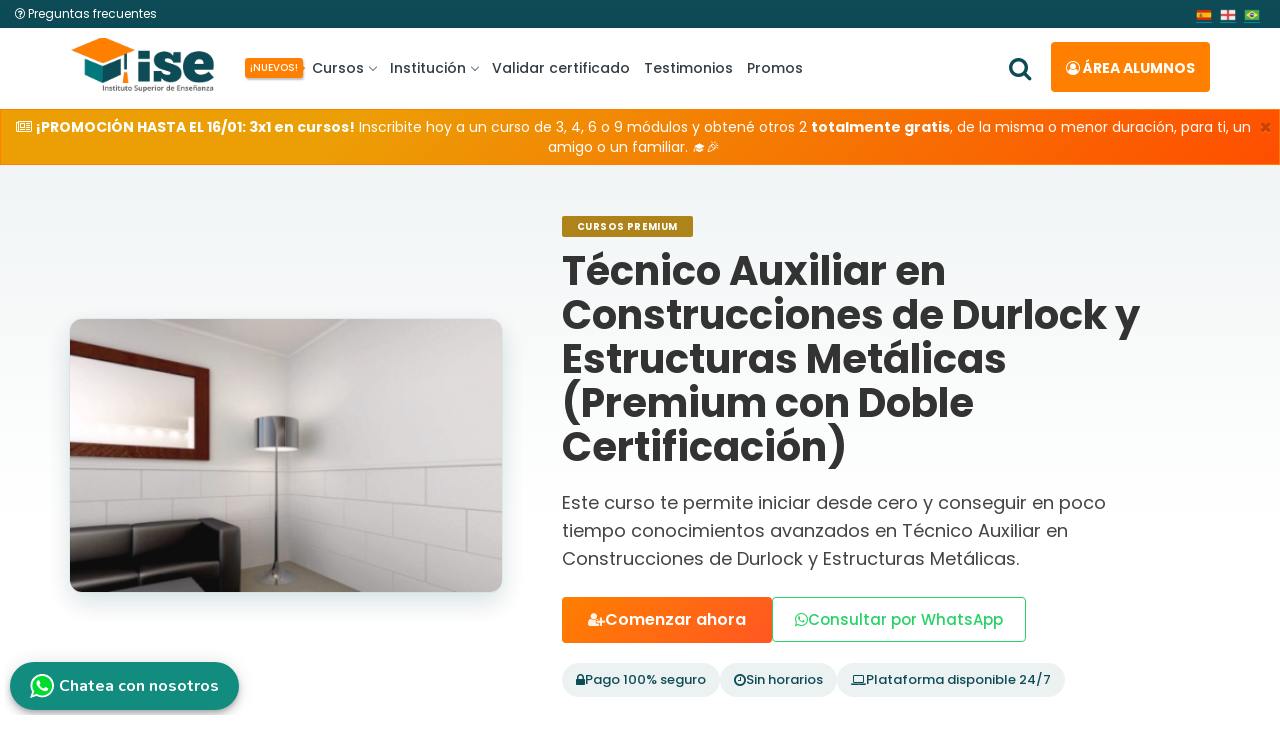

--- FILE ---
content_type: text/html; charset=UTF-8
request_url: https://www.isecursos.com/detalle-1577
body_size: 20276
content:
<!DOCTYPE html>
<html lang="es">
<meta http-equiv="Content-Type" content="text/html; charset=utf-8" />
<!-- Head -->
<head>
<!-- Meta-Tags -->

<title>Técnico Auxiliar en Construcciones de Durlock y Estructuras Metálicas (Premium con Doble Certificación) | ISE Cursos - Educación a Distancia</title>
					
<link rel="canonical" href="https://www.isecursos.com/detalle-1577" />
<link rel="alternate" hreflang="es" href="https://www.isecursos.com/detalle-1577" />
<link rel="alternate" hreflang="es-AR" href="https://www.isecursos.com.ar/detalle-1577" />					
<meta name="description" content="Este curso te permite iniciar desde cero y conseguir en poco tiempo conocimientos avanzados en Técnico Auxiliar en Construcciones de Durlock y Estructuras Metálicas.
" />
<meta name="keywords" content="técnico, auxiliar, construcciones, durlock, estructuras, metálicas" />
					
<!-- Facebook -->
<meta property="og:title" content="Técnico Auxiliar en Construcciones de Durlock y Estructuras Metálicas (Premium con Doble Certificación) | ISE Cursos" />
<meta property="og:description" content="Este curso te permite iniciar desde cero y conseguir en poco tiempo conocimientos avanzados en Técnico Auxiliar en Construcciones de Durlock y Estructuras Metálicas.
" />	
<meta property="og:image" content="https://www.isecursos.com/multimedia/estudios/img_61731_durlok.jpg" />
<meta property="og:url" content="https://www.isecursos.com/detalle-1577" />

<!-- Twitter -->
<meta name="twitter:card" content="summary_large_image" />
<meta name="twitter:site" content="@isecursos" />
<meta name="twitter:title" content="Técnico Auxiliar en Construcciones de Durlock y Estructuras Metálicas (Premium con Doble Certificación) | ISE Cursos" />
<meta name="twitter:description" content="Este curso te permite iniciar desde cero y conseguir en poco tiempo conocimientos avanzados en Técnico Auxiliar en Construcciones de Durlock y Estructuras Metálicas.
" />
<meta name="twitter:image:src" content="https://www.isecursos.com/detalle-1577" />

<meta name="viewport" content="width=device-width, initial-scale=1">

<link rel="apple-touch-icon" sizes="57x57" href="/archivos/images/iconos/apple-icon-57x57.png">
<link rel="apple-touch-icon" sizes="60x60" href="/archivos/images/iconos/apple-icon-60x60.png">
<link rel="apple-touch-icon" sizes="72x72" href="/archivos/images/iconos/apple-icon-72x72.png">
<link rel="apple-touch-icon" sizes="76x76" href="/archivos/images/iconos/apple-icon-76x76.png">
<link rel="apple-touch-icon" sizes="114x114" href="/archivos/images/iconos/apple-icon-114x114.png">
<link rel="apple-touch-icon" sizes="120x120" href="/archivos/images/iconos/apple-icon-120x120.png">
<link rel="apple-touch-icon" sizes="144x144" href="/archivos/images/iconos/apple-icon-144x144.png">
<link rel="apple-touch-icon" sizes="152x152" href="/archivos/images/iconos/apple-icon-152x152.png">
<link rel="apple-touch-icon" sizes="180x180" href="/archivos/images/iconos/apple-icon-180x180.png">
<link rel="icon" type="image/png" sizes="192x192"  href="/archivos/images/iconos/android-icon-192x192.png">
<link rel="icon" type="image/png" sizes="32x32" href="/archivos/images/iconos/favicon-32x32.png">
<link rel="icon" type="image/png" sizes="96x96" href="/archivos/images/iconos/favicon-96x96.png">
<link rel="icon" type="image/png" sizes="16x16" href="/archivos/images/iconos/favicon-16x16.png">
<link rel="manifest" href="/archivos/images/iconos/manifest.json">
<meta name="msapplication-TileColor" content="#ffffff">
<meta name="msapplication-TileImage" content="/archivos/images/iconos/ms-icon-144x144.png">
<meta name="theme-color" content="#ffffff">
<!-- //Meta-Tags -->

<script type="text/javascript">
function LoginU() {

    var URLactual = String(window.location);
    if (URLactual.search("registro") != -1 && URLactual.search("registroenviar") == -1 && URLactual.search("registro2x1") == -1) { // Si viene de registo y no es "registroenviar"

		// Reemplazar registro por registro_usuario
		URLDest=URLactual.replace("registro","registrousuario");

    } else {

		URLDest='misestudios';
    }

	var username = $("#email").val().trim();
	var password = $("#password").val().trim();

	//alert(URLDest);
	var action = "archivos/funciones/login.php";
	var form_data = {
		username: username,
		password: password,
		is_ajax: 1
	};

	if(username == '' || password == '') { return false; }

	$('.fas').addClass('fa fa-spinner fa-pulse fa-1x fa-fw');

	$.ajax({
		type: "POST",
		url: action,
		data: form_data,
		success: function(response) {
	
			$('.fas').removeClass('fa fa-spinner fa-pulse fa-1x fa-fw');

			//alert(response);
			if(response == '1') {

				//setTimeout(function(){ location.reload(); },500);
				setTimeout(function(){ $(location).attr('href',URLDest); },500);
				$('#LoginModal').modal('hide');
				//$("#message").html("<p class='success'>muy bien la conexion esta lista!</p>");
				// alert('Ingreso correcto');

			} else {

				//alert("Error, verifique sus datos " + response)
				$(".message").html("<p class='error-login'>Verifique los datos ingresados.</p>");
				$('#email').css('border-color', 'red');
				$('#password').css('border-color', 'red');

			}
		}
	});

	return false;
}
</script>

<!-- Custom-StyleSheet-Links -->
<!-- Bootstrap-CSS -->	   <link rel="stylesheet" rel="preload" as="style" href="/archivos/css/bootstrap.min.css" type="text/css" media="all">
<!-- Index-Page-CSS -->	   <link rel="stylesheet" rel="preload" as="style" href="/archivos/css/style.css?v=1.8" type="text/css" media="all">

<!-- //Custom-StyleSheet-Links -->

<!-- Fonts -->
<link rel="stylesheet" rel="preload" as="style" href="//fonts.googleapis.com/css?family=Open+Sans:300,400,600,700,800" type="text/css" media="all">
<link rel="stylesheet" rel="preload" as="style" href="//fonts.googleapis.com/css2?family=Poppins:ital,wght@0,200;0,400;0,500;0,600;0,700;1,200&display=swap" type="text/css" media="all">
<!-- //Fonts -->

<!-- Font-Awesome-File-Links -->
<!-- CSS --> <link rel="stylesheet" rel="preload" as="style" href="/archivos/css/font-awesome.min.css" type="text/css" media="all">
<!-- //Font-Awesome-File-Links -->

<!-- Default-JavaScript --><script src="/archivos/js/jquery-2.2.3.min.js"></script>
<!-- Custom-JavaScript --><script type="text/javascript" src="/archivos/js/custom_nav.min.js"></script>

<script type="text/javascript">
$(document).on('click', '.toggle-password', function() {

	$(this).toggleClass("fa-eye fa-eye-slash");

	var input = $("#password");
	input.attr('type') === 'password' ? input.attr('type','text') : input.attr('type','password')
});
</script>

</head>
<!-- //Head -->

<!-- Body -->
   <!-- Header -->
   <div class="header-top">
      <div class="container-fluid">
         <div class="col-xs-6 col-sm-6 col-md-6 vc_header_search">
            <div class="row">
               <button type="button" class="buttonsearch visible-sm visible-xs" id="buttonsearch1">
               <i class="fa fa-search openclosesearch" aria-hidden="true"></i> <i class="fa fa-times openclosesearch" aria-hidden="true" style="display:none"></i>
               </button>
			  <div class="hidden-sm hidden-xs">
				<a class="faqtext" href="/faq"><i class="fa fa-question-circle-o" aria-hidden="true"></i> Preguntas frecuentes</a>
			   </div>			   
            </div>
         </div>
         <div class="col-xs-6 col-sm-6 col-md-6 vc_header_right">
            <div class="row">
               <a class="bttranslate notranslate" href="#" onclick="doGTranslate('es|es');return false;"><img loading="lazy" src="/archivos/images/bandera-esp.webp" height="16" width="16" alt="Español"></a>
               <a class="bttranslate notranslate" href="#" onclick="doGTranslate('es|en');return false;"><img loading="lazy" src="/archivos/images/bandera-ing.webp" height="16" width="16" alt="Ingles"></a>
               <a class="bttranslate lang notranslate" href="#" onclick="doGTranslate('es|pt');return false;"><img loading="lazy" src="/archivos/images/bandera-bra.webp" height="16" width="16" alt="Portugues"></a>
            </div>
         </div>
      </div>
   </div>
   <div class="header head-shadow">
      <div class="container">
         <nav id="navigation" class="navigation">
            <div class="nav-header">
               <a class="nav-brand" href="/">
               <img src="/archivos/images/logonav.webp" class="logo" alt="logo ise">
               </a>
               <div class="mobile_nav">
                  <ul>
                     <li>
                        <a href="#LoginModal" data-toggle="modal" role="button" onclick="check_cookies();" class="balumnos w-auto">
                        <span><i class="fa fa-user-circle-o" aria-hidden="true"></i> <span class="ocultar-balumnos">Área</span> Alumnos</span>
                        </a>
                     </li>
                  </ul>
               </div>
               <div class="nav-toggle"></div>
            </div>
            <div class="nav-menus-wrapper">
               <ul class="nav-menu" style="">
                  <li>
                     <a href="javascript:void(0);"><span class="nuevo shake hidden-xs hidden-sm">¡NUEVOS!</span> Cursos <span class="submenu-indicator"><span class="submenu-indicator-chevron"></span></span></a>
                     <ul class="nav-dropdown nav-submenu">
                        <li>
                           <a href="javascript:void(0);"><span class="borde-cursos">&nbsp;</span> Cursos a distancia <span class="submenu-indicator"><span class="submenu-indicator-chevron"></span></span></a>
                           <ul class="nav-dropdown nav-submenu">
                              <li><a href="/cursosadistancia-9-seguridadforense">Seguridad - Forense</a></li>
                              <li><a href="/cursosadistancia-7-agricolaveterinarioanimales">Agrícola - Animales</a></li>
                              <li><a href="/cursosadistancia-5-salud">Salud</a></li>
                              <li><a href="/cursosadistancia-15-bellezaesteticacorporal">Belleza - Estética Corporal</a></li>
                              <li><a href="/cursosadistancia-3-administrativojuridicoscontable">Administrativo</a></li>
                              <li class="vertodos"><a class="text-white" href="/cursosadistancia">Ver todos</a></li>
                           </ul>
                        </li>
                        <li style="display:none;"><a href="/cursospremium"><span class="borde-premium">&nbsp;</span> Cursos premiums</a></li>
                        <li>
                           <a href="javascript:void(0);"><span class="borde-capa">&nbsp;</span> Capacitaciones de 1 mes <span class="submenu-indicator"><span class="submenu-indicator-chevron"></span></span></a>
                           <ul class="nav-dropdown nav-submenu">
                              <li><a href="/cursosdeunmes-25-seguridadforense">Seguridad - Forense</a></li>
                              <li><a href="/cursosdeunmes-23-agricolaveterinarioanimales">Agrícola - Animales</a></li>
                              <li><a href="/cursosdeunmes-21-salud">Salud</a></li>
                              <li><a href="/cursosdeunmes-31-bellezaesteticacorporal">Belleza - Estética Corporal</a></li>
                              <li><a href="/cursosdeunmes-19-administrativojuridicoscontable">Administrativo</a></li>
							  <li class="vertodos"><a class="text-white" href="/cursosdeunmes">Ver todos</a></li>
                           </ul>
                        </li>
                        <li><a href="/apoyouniversitario"><span class="borde-introuni">&nbsp;</span> Introducción universitaria</a></li>
                        <li><a href="/programacertificacion"><span class="borde-progcert">&nbsp;</span> Programa de certificación</a></li>
                        <li>
                           <a href="javascript:void(0);"><span class="borde-otros">&nbsp;</span> Otras opciones <span class="submenu-indicator"><span class="submenu-indicator-chevron"></span></span></a>
                           <ul class="nav-dropdown nav-submenu">
                              <li style="display:none;"><a href="/cursolibros">Curso libro (eBooks)</a></li>
                              <li><a href="/programacapacitacionvideos">Programa de capacitación en video</a></li>
                           </ul>
                        </li>
						<li style="display:none;"><a href="/cursosenvideo"><span class="borde-video">&nbsp;</span> Cursos en Video</a></li>
						<li><a href="/pack-profesionales"><span class="borde-combos">&nbsp;</span> Pack profesionales</a></li>
						<li><a href="/rutas-profesionales"><span class="borde-combos">&nbsp;</span> Rutas profesionales</a></li>
						<li><a href="/combos"><span class="borde-combos">&nbsp;</span> Combos</a></li>
                        <li><a href="/membresia"><span class="borde-membresias">&nbsp;</span> Membresias</a></li>
                     </ul>
                  </li>
				  <li style="display:none;"><a href="/servicios-profesionales">Servicios Profesionales</a></li>
                  <li>
                     <a href="javascript:void(0);">Institución <span class="submenu-indicator"><span class="submenu-indicator-chevron"></span></span></a>
                     <ul class="nav-dropdown nav-submenu">
						<li><a href="/quienessomos">¿Quiénes somos?</a></li>
						<li><a href="/politica-de-calidad">Política de calidad</a></li>
                        <li><a href="/partners">Partners</a></li>
                     </ul>
                  </li>
				  <li><a href="/validar-certificado">Validar certificado</a></li>
                  <li><a href="/testimonios">Testimonios</a></li>
                  <li><a href="/promos">Promos</a></li>
               </ul>
               <ul class="nav-menu nav-menu-botones align-to-right">
                  <li style="position: relative;top: 9px;"><button type="button" class="buttonsearch" id="buttonsearch2">
                     <i class="fa fa-search openclosesearch" aria-hidden="true"></i> <i class="fa fa-times openclosesearch" aria-hidden="true" style="display:none"></i>
                     </button>
                  </li>
                  <li class="nav-balumnos">
                     <a href="#LoginModal" data-toggle="modal" role="button" onclick="check_cookies();"><i class="fa fa-user-circle-o" aria-hidden="true"></i> Área alumnos</a>
                  </li>
               </ul>
            </div>
         </nav>
      </div>
      <div class="container searchbardiv" id="formsearch">
         <form action="buscar" role="search" method="get" id="searchform">
            <div class="input-group">
               <input type="search" id="searchbox" class="form-control" name="ts" required>
               <div class="input-group-btn">
                  <button class="btn btn-default" id="searchsubmit" type="submit">
                  <strong>Buscar</strong>
                  </button>
               </div>
            </div>
         </form>
      </div>
   </div>
   <!--<div class="super-sale">¡ÚLTIMAS HORAS DE SUPER DESCUENTOS! HASTA 70% OFF EN CURSOS SELECCIONADOS  <a href="supersale" class="button">VER OFERTAS</a></div>-->
      <!-- Modal-Login -->
      <div id="LoginModal" class="modal fade">
         <div class="modal-dialog modal-login">
            <div class="modal-container">
               <div class="modal-left">
                  <div class="modal-header" style="text-align:center;">
                     <h4 class="modal-title">Área alumnos</h4>
                     <hr style="margin:0px;">
                     <span>¡Accedé a tus estudios!</span>
                  </div>
                  <div class="modal-body">
                     <div class="message"></div>
					 <div class="error-cookies"></div>
                     <form action="" method="post" id="fuser" role="form" onkeypress="if(event.key == 'Enter') {LoginU();}">
                        <div class="form-group">
                           <i class="fa fa-user"></i>
                           <input type="text" name="email" id="email" class="form-control" placeholder="ejemplo@gmail.com" onkeyup="javascript:this.value=this.value.toLowerCase();" required>
                        </div>
                        <div class="form-group">
                           <i class="fa fa-lock"></i>
                           <input type="password" name="password" id="password" class="form-control" placeholder="Clave" required>
                           <div class="input-group-append">
                              <span class="input-group-text">
                              <span toggle="#password-field" class="fa fa-fw fa-eye password-icon toggle-password" title="Mostrar/ocultar contraseña"></span>
                              </span>
                           </div>
                        </div>
                        <div class="form-group">
                           <button type="submit" name="Blogin" id="Blogin" onClick="LoginU()" class="btn btn-primary btn-block btn-lg">ENTRAR <i class="fas" style="position:revert;font-size:16px;"></i></button>
                        </div>
                     </form>
                  </div>
                  <div class="modal-footer">
                     <a href="/recuperar"><i class="fa fa-lock" aria-hidden="true"></i> ¿Olvidaste tu clave?</a>
                  </div>
               </div>
               <div class="modal-right">
                  <img loading="lazy" src="/archivos/images/login-modal.webp" alt="persona con tablet" />
               </div>
               <button type="button" class="icon-button close-button" data-dismiss="modal" aria-hidden="true"><i class="fa fa-times-circle" aria-hidden="true"></i></button>
            </div>
         </div>
      </div>
	  <script type="text/javascript">$("#fuser").submit(function(e) { e.preventDefault(); });</script>
      <!-- //Modal-Login -->
   <div class="clearfix"></div>
   
   <div class="alert fade in alert-naranja mensaje-fijado">
      <button type="button" class="close" data-dismiss="alert" aria-hidden="true">×</button>
      <div><i class="fa fa-newspaper-o" aria-hidden="true"></i> <strong>¡PROMOCIÓN HASTA EL 16/01: 3x1 en cursos!</strong> Inscribite hoy a un curso de 3, 4, 6 o 9 módulos y obtené otros 2  <strong>totalmente gratis</strong>, de la misma o menor duración, para ti, un amigo o un familiar.  🎓🎉</div>
   </div>
   
   
   
   
   <!--
   <div class="alert alert-mundial mensaje-fijado" style="display:none;">
      <button type="button" class="close" data-dismiss="alert" aria-hidden="true">×</button>
      <div>⚽ <strong>¡Mes del mundial!</strong> Queremos alentar a la selección y a vos, por eso, este mes del mundial, tenemos <strong>super promociones</strong> para que no dejes de capacitarte 🙌</div>
   </div>
   -->
   
   <div class="alert alert-naranja mensaje-fijado mensaje-fijado-countdown align-middle" style="display:none;">
        <div class="col-md-10">
            <strong>¡PROMOCIÓN VIGENTE!</strong> 📘 ¡Mitad de mes, foco total! Del 12/01 al 15/01 aprovechá <strong>50% OFF en inscripción</strong> y <strong>60% OFF</strong> en todas las cuotas. Seguimos enero con todo. 🎓🎉
        </div>
        <div class="col-md-2" >
            <div class="fijado-countdown">
                <p class="fijado-countdown-text">termina en:</p>
                <div class="fijado-countdown-element">
                    <div class="fijado-countdown-item"><strong>0</strong>D</div>
                    <div class="fijado-countdown-item"><strong>0</strong>H</div>
                    <div class="fijado-countdown-item"><strong>0</strong>M</div>
                    <div class="fijado-countdown-item"><strong>0</strong>S</div>
                </div>
            </div>
        </div>
    </div>
	
		<!--
		<div class="col-md-10">
            &#9889; <strong>¡SÚPER HOT MARZO!</strong> Inscribiendote durante este <strong>miércoles 26, jueves 27 y viernes 28</strong> tenés la <strong>inscripción bonificada</strong> y un <strong>50% de descuento</strong> en todas las cuotas. Además, podes elegír una masteclass en video gratis. ¡Inscribite ahora! &#127891;&#127881;
			&#9889; <strong>¡PROMOCIÓN!</strong> Inscribiendote HOY obtené un <strong>50% de descuento en inscripción</strong>, un <strong>43% en cada cuota</strong> y una masterclass en video a elección. &#127891;&#127881;
			&#9889; <strong>¡PROMOCIÓN DE FIN DE SEMANA!</strong> Aprovecha nuestra increíble oferta de <strong>2x1</strong> en todos nuestros cursos y capacitaciones. Para obtener esta promoción, comunicate por WhatsApp al <strong>+54 3444-570091</strong> (Miriam) &#127891;&#127881;
		</div>
		-->
   
    <script type="text/javascript">
	function check_cookies() { if(!navigator.cookieEnabled) { $(".error-cookies").html("<p class='error-login'>Las cookies de tu navegador están desactivadas, no se guardará tu sesión.</p>"); } }

	$('#buttonsearch1,#buttonsearch2').click(function(){

        $('#formsearch').slideToggle( "fast",function(){
            $( '#content' ).toggleClass( "moremargin" );
        } );

        $('#searchbox').focus()
        $('.openclosesearch').toggle();
    });
	</script>
	
	<script type="text/javascript">
		var countDownDate = new Date("01/16/2026 00:00:00").getTime();
   
		function fijcount() {
			var now = new Date().getTime();
			var distance = countDownDate - now;
   
			var days = Math.floor(distance / (1000 * 60 * 60 * 24));
			var hours = Math.floor((distance % (1000 * 60 * 60 * 24)) / (1000 * 60 * 60));
			var minutes = Math.floor((distance % (1000 * 60 * 60)) / (1000 * 60));
			var seconds = Math.floor((distance % (1000 * 60)) / 1000);
   
			document.getElementsByClassName("fijado-countdown-element")[0].innerHTML =
			'<div class="fijado-countdown-item"> \
			<strong>' + days + '</strong>D</div> \
			<div class="fijado-countdown-item"> \
			<strong>' + hours + '</strong>H</div> \
			<div class="fijado-countdown-item"> \
			<strong>' + minutes + '</strong>M</div> \
			<div class="fijado-countdown-item"> \
			<strong>' + seconds + '</strong>S</div> \
			';
   
			if (distance < 0) {
				clearInterval(fijcount);
				document.getElementsByClassName("fijado-countdown-element")[0].innerHTML = "-Finalizada-";
			}
		
		setTimeout(fijcount, 1000);
	};
	fijcount();
	</script>
   <!-- //Header --><link href="/archivos/css/style_detalle.css?v=1.4" rel="stylesheet" type="text/css" />


<!-- Header CIJ -->


<!-- Header curso -->
<section class="course-hero-modern">
	<div class="container">
		<div class="hero-grid">
			<div class="hero-media">
				<img src="multimedia/estudios/tb_61731_durlok.jpg" alt="Técnico Auxiliar en Construcciones de Durlock y Estructuras Metálicas (Premium con Doble Certificación)">
			</div>
	  
			<div class="hero-text">
			
				<span class="hero-badge cursospremium">Cursos Premium</span>
				<h1>Técnico Auxiliar en Construcciones de Durlock y Estructuras Metálicas (Premium con Doble Certificación)</h1>

				<p class="hero-description">
				  Este curso te permite iniciar desde cero y conseguir en poco tiempo conocimientos avanzados en Técnico Auxiliar en Construcciones de Durlock y Estructuras Metálicas.<br />

				</p>
			
			
				

				<div class="hero-actions">
					<a href="/registro-1577" class="btn-primary-modern"><i class="fa fa-user-plus"></i> Comenzar ahora </a>
					<a href="https://web.whatsapp.com/send?phone=+5493446210304&text=%C2%A1Hola!%20Me%20interesa%20m%C3%A1s%20informaci%C3%B3n%20sobre%20Técnico Auxiliar en Construcciones de Durlock y Estructuras Metálicas (Premium con Doble Certificación)"  class="btn-whatsapp-modern"><i class="fa fa-whatsapp"></i> Consultar por WhatsApp</a>
				</div>
			
				<div class="hero-trust">
					<div class="hero-trust-item">
						<i class="fa fa-lock"></i>
						<span>Pago 100% seguro</span>
					</div>
					<div class="hero-trust-item">
						<i class="fa fa-clock-o"></i>
						<span>Sin horarios</span>
					</div>
					<div class="hero-trust-item">
						<i class="fa fa-laptop"></i>
						<span>Plataforma disponible 24/7</span>
					</div>
				</div>
			</div>
		</div>
	</div>
</section>

<section class="pricing-strip">
    <div class="container">
        <div class="pricing-card">
            
            <div class="pricing-item section-badge" data-badge="Duración">
                <div class="pricing-icon"><i class="fa fa-calendar"></i></div>
                <div class="pricing-text">
                    <span class="price-now">9 meses / 9 módulos</span>
                </div>
            </div>
            

            <div class="pricing-item pricing-highlight section-badge" data-badge="Valor">
                <div class="pricing-icon"><i class="fa fa-money"></i></div>
                <div class="pricing-text">
                    <p class="price-line">
                        

                        
                        <span class="price-was"><strike>US$74</strike></span>
                        <span class="badge badge-sale">50% OFF</span>
                        <span class="price-now">US$37</span>
                        

                        <small class="price-terms">x módulo</small>

                        
                    </p>
                </div>
            </div>

            
            <div class="pricing-item section-badge" data-badge="Inscripción">
                <div class="pricing-icon"><i class="fa fa-user"></i></div>
                <div class="pricing-text">
                    <p class="price-line">
                        
                        US$14 x única vez
						
                        
                    </p>
                </div>
            </div>
            
        </div>
    </div>
</section>

<!-- Cuerpo curso -->
<div class="w3aitssinglewthree">
    <div class="container-fluid">
        <div class="row">
            <div class="col-xs-12 col-sm-4 col-md-4 mb-5 col-sm-offset-4 col-md-offset-4" style="display:none;">
                <!--<div class="alert alert-warning text-center"><i class="fa fa-exclamation-circle" aria-hidden="true"></i> <strong>¡Invertí en tu educación sin preocupaciones adicionales!</strong> Inscríbete hoy mismo y asegura el valor actual del curso. ¡No dejes pasar más tiempo!</div>-->
                <img src="/archivos/images/6-cuotas.webp" alt="6 cuotas sin interés" />
            </div>
            <div class="col-xs-12 col-sm-12 col-md-12">
                <div class="aitsaccordionw3layouts">
                    <!-- INICIO COMBO -->
                    

                    
                    <!-- FIN COMBO -->
                    <!-- INICIO DERIGIDO -->
                    
                    <div class="curso_box fl_color">
                        <div class="box_contenido section-badge" data-badge="Dirigido a">
                            <div class="box_icon st-1"><i class="fa fa-tasks"></i></div>
                            <div class="box_texto">
                                <p>Personas con ganas de ampliar sus conocimientos y fortalecer sus habilidades para poder obtener una certificación que acredite sus conocimientos y así poder encaminar su vida laboral hacia donde deseen.</p>
                            </div>
                        </div>
                    </div>
                    

                    <!-- FIN DERIGIDO -->
                    <!-- INICIO TEMARIO -->
                    
					<div class="curso_box fl_color">
					  <div class="box_contenido section-badge" data-badge="Contenidos">
						<div class="box_icon st-2"><i class="fa fa-list-ul"></i></div>
						<div class="box_texto">

						  <div class="accordion" id="accordion-temario">
							
							<div class="card">
							  <div class="card-header">
								<button class="accordion-title "
										data-toggle="collapse"
										data-parent="#accordion-temario"
										data-target="#modulo-1">
									Módulo 1
								</button>
							  </div>

							  <div id="modulo-1" class="collapse in">
								<div class="card-body">
								  Módulo 1                                                                          </p><p>Sistema de Construcción en Seco</p><p>Historia</p><p>Construcción en seco y construcción húmeda</p><p>Cartón yeso</p><p>Propiedades</p><p>Resistencia al fuego</p><p>Aislamiento acústico</p><p>Aislamiento térmico</p><p>Resistencia a la humedad</p><p>Otras aplicaciones</p><p>Características y empleo de placa yeso en la construcción</p><p>Historia y origen</p><p>LA OBRA SECA (drywall, gypsum board...)</p><p>Placas compactas de yeso: ventajas y características</p><p>Tipos de placa de yeso: descripción aplicaciones</p><p>Proceso de fabricación</p><p>Seguimiento de Obra</p><p>Inicio de la obra de Construcción en Seco</p><p>Recepción de materiales</p><p>Calidad de los materiales</p><p>Recepción, descarga y acopio de materiales</p><p>Armado de estructura</p><p>Colocación de las placas Durlock</p><p>Tomado de juntas y masillado de fijaciones y perfiles de terminación</p><p>Control final</p><p> </p><p>
								</div>
							  </div>
							</div>
							
							<div class="card">
							  <div class="card-header">
								<button class="accordion-title collapsed"
										data-toggle="collapse"
										data-parent="#accordion-temario"
										data-target="#modulo-2">
									Módulo 2
								</button>
							  </div>

							  <div id="modulo-2" class="collapse ">
								<div class="card-body">
								  Módulo 2</p><p>Transporte, almacenaje y manipulación</p><p>Transporte</p><p>Almacenaje</p><p>Placas</p><p>Masillas</p><p>Manipulación</p><p>Perfiles</p><p>Perfiles para estructuras</p><p>Perfiles para cielorrasos desmontables</p><p>Perfiles de terminación</p><p>Placa de roca de yeso</p><p>Generalidades</p><p>Propiedades</p><p>Tipos de placas</p><p>Procedimiento general</p><p>Elementos estructurales</p><p>Terminaciónes</p><p>Elementos de terminación</p><p>Revestimientos</p><p>Generalidades</p><p>Paredes</p><p>Generalidades</p><p>Armado de cielorraso</p><p>Accesorios</p><p>Fijaciones</p><p>Tornillos</p><p>Cintas</p><p>Selladores y bandas</p><p>Tapas de inspección</p><p>Anclaje</p><p>Identificación y caracterización de los componentes del sistema</p><p>Placas de yeso para sistemas constructivos</p><p>Placas de yeso laminado (EN 520+A1)</p><p> </p><p>
								</div>
							  </div>
							</div>
							
							<div class="card">
							  <div class="card-header">
								<button class="accordion-title collapsed"
										data-toggle="collapse"
										data-parent="#accordion-temario"
										data-target="#modulo-3">
									Módulo 3
								</button>
							  </div>

							  <div id="modulo-3" class="collapse ">
								<div class="card-body">
								  Módulo 3</p><p>Transformados con placa de yeso laminado (EN 13950 e EN 14190)</p><p>Lana de Vidrio</p><p>Sistema de tabiques</p><p>Tabique W111</p><p>Tabiques curvos</p><p>Paredes Durlock</p><p>Pared Simple</p><p>Pared Doble</p><p>Media Pared Simple</p><p>Paredes Durlock especiales</p><p>Refuerzos</p><p>Fijación de carpinterías</p><p> </p><p>
								</div>
							  </div>
							</div>
							
							<div class="card">
							  <div class="card-header">
								<button class="accordion-title collapsed"
										data-toggle="collapse"
										data-parent="#accordion-temario"
										data-target="#modulo-4">
									Módulo 4
								</button>
							  </div>

							  <div id="modulo-4" class="collapse ">
								<div class="card-body">
								  Módulo 4</p><p>Revestimientos Durlock</p><p>Revestimiento sobre Adhesivo Durlock</p><p>Revestimiento sobre perfiles Omega</p><p>Revestimiento sobre estructura</p><p>Cielorrasos Durlock</p><p>Cielorraso Junta Tomada</p><p>Cielorraso Desmontable</p><p>Cielorraso Junta Tomada curvo</p><p>Cielorrasos de gran superficie. Juntas de trabajo</p><p>Juntas perimetrales</p><p>Refuerzos</p><p>Alturas máximas de paredes Durlock</p><p>Aplicaciones Especiales</p><p>Acondicionamiento Acústico</p><p>Aspectos Teóricos</p><p>Absorción acústica de placas Durlock Exsound y placas Deco Acustic</p><p>Aislamiento acústico de paredes con placas y lana de vidrio Durlock</p><p>Confort acústico y proyecto</p><p>Protección ante la acción del fuego</p><p>Aspectos teóricos</p><p> </p><p>
								</div>
							  </div>
							</div>
							
							<div class="card">
							  <div class="card-header">
								<button class="accordion-title collapsed"
										data-toggle="collapse"
										data-parent="#accordion-temario"
										data-target="#modulo-5">
									Módulo 5
								</button>
							  </div>

							  <div id="modulo-5" class="collapse ">
								<div class="card-body">
								  Módulo 5</p><p>Comportamiento de las placas Durlock ante el fuego</p><p>Resistencia al fuego de Paredes construidas con placas Durlock</p><p>Aplicaciones de las Placas Durlock en ambientes húmedos</p><p>Cielorrasos</p><p>Paredes y revestimientos</p><p>Pasaje de instalaciones</p><p>Encuentro piso-pared</p><p>Instalación de bañeras</p><p>Terminaciones</p><p>¿Como construir una pared con placas de Durlock?</p><p>¿Cómo aplicar yeso Alpress Durlock Proyectable?</p><p>¿Cómo preparar masilla secado rápido Durlock?</p><p>Corte y atornillado de las placas Durlock</p><p>Algunos conceptos generales y comunes sobre el manejo de los materiales, organización de las obras y el montaje de los sistemas de placa de yeso laminado.</p><p>Proyectar con Placas Durlock</p><p>Requisitos técnicos reglamentarios y de confort</p><p>Aislamiento acústico</p><p>Resistencia al Fuego</p><p>Aislamiento térmico</p><p>Resistencia mecánica</p><p>Humedad y temperatura</p><p>Juntas de trabajo</p><p>Paredes en Medios Exigidos de Salida Divisorias de Unidades Funcionales</p><p> </p><p>
								</div>
							  </div>
							</div>
							
							<div class="card">
							  <div class="card-header">
								<button class="accordion-title collapsed"
										data-toggle="collapse"
										data-parent="#accordion-temario"
										data-target="#modulo-6">
									Módulo 6
								</button>
							  </div>

							  <div id="modulo-6" class="collapse ">
								<div class="card-body">
								  Módulo 6</p><p>Definición de tipologías</p><p>Cómputo métrico</p><p>Paredes, revestimientos y cielorrasos</p><p>Vanos</p><p>Cajones</p><p>Refuerzos</p><p>Juntas de trabajo y selladores</p><p>Cómputo de materiales</p><p>Paredes, cielorrasos y revestimientos</p><p>Elementos de desarrollo lineal (cajones, taparrollos, etc.)</p><p>Refuerzos, selladores y juntas de trabajo</p><p>Unidades comerciales</p><p>Seguimiento de obra</p><p>Inicio de la obra de Construcción en Seco</p><p>Recepción de materiales</p><p>Calidad de los materiales</p><p>Recepción, descarga y acopio de materiales</p><p>Armado de estructura</p><p>Colocación de las placas Durlock</p><p>Tomado de juntas y masillado de fijaciones y perfiles de terminación</p><p>Control final</p><p>Patologías, soluciones y prevención</p><p>Elección de los materiales</p><p>Armado de estructuras</p><p>Emplacado</p><p>Tomado de juntas y masillado</p><p>Juntas de trabajo</p><p> </p><p>
								</div>
							  </div>
							</div>
							
							<div class="card">
							  <div class="card-header">
								<button class="accordion-title collapsed"
										data-toggle="collapse"
										data-parent="#accordion-temario"
										data-target="#modulo-7">
									Módulo 7
								</button>
							  </div>

							  <div id="modulo-7" class="collapse ">
								<div class="card-body">
								  Módulo 7</p><p>Acero</p><p>¿Qué es?</p><p>Historia</p><p>Clasificación del Acero</p><p>Características mecánicas y tecnológicas del acero</p><p>Aplicaciones</p><p>Componentes</p><p>Acero estructural</p><p>Propiedades clave del acero estructural</p><p>Ensayo de las propiedades mecánicas</p><p>Propiedades de tensión</p><p>Propiedades de dureza</p><p>Propiedades y cualidades del acero estructural</p><p>Los metales en la construcción.</p><p>Ventajas e inconvenientes</p><p>Proceso de fabricación.</p><p>Tipos de aceros para estructuras.</p><p>Perfiles estructurales – vigas</p><p>Fundamentos del diseño de estructuras de acero</p><p>Diseño de uniones simples</p><p>Soldadura</p><p> </p><p>
								</div>
							  </div>
							</div>
							
							<div class="card">
							  <div class="card-header">
								<button class="accordion-title collapsed"
										data-toggle="collapse"
										data-parent="#accordion-temario"
										data-target="#modulo-8">
									Módulo 8
								</button>
							  </div>

							  <div id="modulo-8" class="collapse ">
								<div class="card-body">
								  Módulo 8</p><p>Una Mirada Histórica</p><p>Donde No Construir Estructuras Metálicas</p><p>Soluciones</p><p>Ejecución de Estructuras Metálicas</p><p>Proceso Constructivo</p><p>Fabricación en Taller</p><p>Materiales</p><p>Estructuras metálicas - ventajas e inconvenientes</p><p>Estructuras metálicas</p><p>Conceptos generales</p><p>Aporticada</p><p>Cáscara</p><p>Colgante</p><p>Sistemas de edificios metálico</p><p>Ventajas</p><p>Arquitectónicas</p><p>Constructivas</p><p>Estructurales</p><p>Ambientales</p><p>Costo</p><p>Vida del edificio</p><p>Desventajas</p><p>Tipos de estructuras</p><p>Isóstatica</p><p>Hiperestática</p><p>Viga continua</p><p>Pórticos</p><p>Diseño de estructura</p><p>Elementos de composición del sistema</p><p>Cimentación - anclaje</p><p>Tipos de anclaje</p><p>Columnas - Elementos a compresión</p><p>Tipos de columnas</p><p>Pisos - Elementos a flexión</p><p> </p><p>
								</div>
							  </div>
							</div>
							
							<div class="card">
							  <div class="card-header">
								<button class="accordion-title collapsed"
										data-toggle="collapse"
										data-parent="#accordion-temario"
										data-target="#modulo-9">
									Módulo 9
								</button>
							  </div>

							  <div id="modulo-9" class="collapse ">
								<div class="card-body">
								  Módulo 9</p><p>Elementos de composición del sistema</p><p>Sistemas de protección</p><p>Corrosión</p><p>Fuego</p><p>Cubiertas</p><p>Circulaciones verticales</p><p>Elementos de constitución</p><p>Conexiones</p><p>Columna - columna</p><p>Columna - viga</p><p>Viga - viga</p><p>Viga profunda - viga</p><p>Viga - viga para cortante</p><p>Uniones</p><p>Uniones desarmables</p><p>Remachada</p><p>Atornillada</p><p>Instalación tornillos</p><p>Uniones no desarmables</p><p>Soldada</p><p>Métodos soldadura</p><p>Tipos de soldadura</p><p>Juntas de soldadura</p><p>Formas la soldadura</p><p>Posiciones para soldar</p><p>Símbolos en la soldadura</p><p>Métodos de inspección</p><p><br></p>
								</div>
							  </div>
							</div>
							
						  </div>

						</div>
					  </div>
					</div>
					

					


                    <!-- FIN TEMARIO -->
                    <!-- INICIO SALIDA LABORAL -->
                    

                    <!-- FIN SALIDA LABORAL -->
                    <!-- INICIO METODOLOGÍA -->
                    
                    <div class="curso_box fl_color">
                        <div class="box_contenido section-badge" data-badge="¿Qué distingue a este curso?">
                            <div class="box_icon st-3"><i class="fa fa-laptop"></i></div>
                            <div class="box_texto">
                                <p><i class="fa fa-check-square"></i> <strong>Modalidad 100% online</strong> Accedes del material mediante nuestra plataforma educativa.<br />
<i class="fa fa-check-square"></i> <strong>Acceso desde cualquier dispositivo con internet</strong> Celular, computadora o tablet.<br />
<i class="fa fa-check-square"></i> <strong>Flexibilidad horaria</strong> El alumno define sus tiempos de estudio y fecha de examen.<br />
<i class="fa fa-check-square"></i> <strong>Método de evaluación</strong> A través de la plataforma, mediante cuestionarios en formato múltiple choice, con resultado al instante.</p>
                            </div>
                        </div>
                    </div>
                    

                    <!-- FIN METODOLOGÍA -->
                    <!-- INICIO REQUISITOS -->
                    
                    <div class="curso_box fl_color">
                        <div class="box_contenido section-badge" data-badge="Requisitos">
                            <div class="box_icon st-1"><i class="fa fa-user-circle"></i></div>
                            <div class="box_texto">
                                <p><i class="fa fa-check-square"></i> Ser mayor de 17 años.<br />
<i class="fa fa-check-square"></i> Tener una conexión a internet para realizar la descarga del material y los exámenes correspondientes.</p>
                            </div>
                        </div>
                    </div>
                    

                    <!-- FIN REQUISITOS -->
                    <!-- INICIO TITULACIÓN -->
                    
                    <div class="curso_box fl_color">
                        <div class="box_contenido titulacion-row section-badge" data-badge="Certificación">
                            <div class="box_icon st-2"><i class="fa fa-graduation-cap"></i></div>
                            <div class="box_texto">
                                <p id="horasc"><i class="fa fa-certificate" aria-hidden="true"></i> 180 HS CÁTEDRAS</p>
                                <div class="row align-middle">
                                    <div class="col-md-4" style="margin-bottom: 10px;">
                                        <img class="lozad" alt="certificado curso" data-src="/archivos/images/certcurso_int.jpg" id="zoomimg" style="max-width: 70%; border-radius: 4px;" />
                                    </div>
                                    <div class="col-md-8">
                                        <p><i class="fa fa-check-square"></i> Certificado de Finalización con Aval Institucional, expedido por la Fundación Instituto Superior de Enseñanza (Nº de Resolución 076). <strong>(Valor del certificado digital: $37.000, pudiendo abonar extra el envío del formato físico)</strong><br />
<br />
<strong><u>SOLO PARA CURSOS INTERNACIONALES O CURSOS PREMIUM DENTRO DE ARGENTINA</u></strong><br />
<br />
<strong><u>Doble certificación</u></strong>: 1ra. Certificación expedida por la Fundación Instituto Superior de Enseñanza. 2da. Certificación expedida por la<br />
<i class="fa fa-check-square"></i> Academia Europea de Neurociencias, Económicas y Humanidades (España)</p>
                                    </div>
                                </div>
                                
                            </div>
                        </div>
                    </div>
                    

                    <!-- FIN TITULACIÓN -->
                    <!-- INICIO MSJ PROMO -->
                    <div class="alert alert-info text-center" id="promos" role="alert">
                        <p>¡Conocé todas las promociones y descuentos que tenemos vigentes!</p>
                        <a href="/promos" class="btn btn-primary btn-lg">VER PROMOS</a>
                    </div>

                    <!-- FIN MSJ PROMO -->
                </div>
            </div>
        </div>
        <div class="clearfix"></div>
        <div class="container" id="testimonios">
            <div class="row">
                <div class="col-md-offset-2 col-md-8 text-center">
                    <h3>¡Testimonios!</h3>
                    <h5>Mira lo que opinan algunos de los estudiantes que ya lograron transformar sus vidas gracias a poder educarse en nuestro instituto.</h5>
                </div>
            </div>
            
        </div>
        <br />
        <div class="col-xs-12 col-sm-12 col-md-12">
            <div class="container-fluid text-center">
                <div class="row vidtestimonios">
                    <!--Video 1-->
                    <div class="col-lg-4 col-md-12 mb-4" style="margin-bottom: 10px;">
                        <div class="modal fade" id="modal1" tabindex="-1" role="dialog" aria-labelledby="myModalLabel" aria-hidden="true">
                            <div class="modal-dialog modal-lg" role="document">
                                <div class="modal-content">
                                    <div class="modal-body" style="padding: 0px;">
                                        <div class="embed-responsive embed-responsive-16by9 z-depth-1-half">
                                            <iframe class="embed-responsive-item" src="" allowfullscreen></iframe>
                                        </div>
                                    </div>
                                    <div class="modal-footer">
                                        <button type="button" class="btn btn-outline-primary btn-rounded btn-md ml-4" data-dismiss="modal">Cerrar</button>
                                    </div>
                                </div>
                            </div>
                        </div>
                        <a data-toggle="modal" data-target="#modal1" onclick="repvideo('modal1','zi4HwO8wrRk'); return false;">
                            <img data-src="/archivos/images/play.png" class="play lozad" /><img class="img-fluid z-depth-1 lozad" style="border-radius: 7px;" data-src="https://img.youtube.com/vi/zi4HwO8wrRk/0.jpg" alt="video testimonio" />
                        </a>
                    </div>
                    <!--Video 1-->
                    <!--Video 2-->
                    <div class="col-lg-4 col-md-6 mb-4" style="margin-bottom: 10px;">
                        <div class="modal fade" id="modal2" tabindex="-1" role="dialog" aria-labelledby="myModalLabel" aria-hidden="true">
                            <div class="modal-dialog modal-lg" role="document">
                                <div class="modal-content">
                                    <div class="modal-body" style="padding: 0px;">
                                        <div class="embed-responsive embed-responsive-16by9 z-depth-1-half">
                                            <iframe class="embed-responsive-item" src="" allowfullscreen></iframe>
                                        </div>
                                    </div>
                                    <div class="modal-footer">
                                        <button type="button" class="btn btn-outline-primary btn-rounded btn-md ml-4" data-dismiss="modal">Cerrar</button>
                                    </div>
                                </div>
                            </div>
                        </div>
                        <a data-toggle="modal" data-target="#modal2" onclick="repvideo('modal2','_gBthQYG1L4'); return false;">
                            <img data-src="/archivos/images/play.png" class="play lozad" /><img class="img-fluid z-depth-1 lozad" style="border-radius: 7px;" data-src="https://img.youtube.com/vi/_gBthQYG1L4/0.jpg" alt="video testimonio" />
                        </a>
                    </div>
                    <!--Video 2-->
                    <!-- Video 3 -->
                    <div class="col-lg-4 col-md-6 mb-4" style="margin-bottom: 10px;">
                        <div class="modal fade" id="modal3" tabindex="-1" role="dialog" aria-labelledby="myModalLabel" aria-hidden="true">
                            <div class="modal-dialog modal-lg" role="document">
                                <div class="modal-content">
                                    <div class="modal-body" style="padding: 0px;">
                                        <div class="embed-responsive embed-responsive-16by9 z-depth-1-half">
                                            <iframe class="embed-responsive-item" src="" allowfullscreen></iframe>
                                        </div>
                                    </div>
                                    <div class="modal-footer">
                                        <button type="button" class="btn btn-outline-primary btn-rounded btn-md ml-4" data-dismiss="modal">Cerrar</button>
                                    </div>
                                </div>
                            </div>
                        </div>
                        <a data-toggle="modal" data-target="#modal3" onclick="repvideo('modal3','h6B4AnZcDI0'); return false;">
                            <img data-src="/archivos/images/play.png" class="play lozad" /><img class="img-fluid z-depth-1 lozad" style="border-radius: 7px;" data-src="https://img.youtube.com/vi/h6B4AnZcDI0/0.jpg" alt="video testimonio" />
                        </a>
                    </div>
                    <!--Video 3-->
                </div>
                <br />
                <h4 style="font-weight: 700;">¿Listo para transformar tu vida también?</h4>
                <a href="#header-curso" id="inscribirme" class="btn cursosadistancia agileits btn-carts">Inscribirme ahora <i class="fa fa-user-plus" aria-hidden="true"></i></a>
            </div>
        </div>
        
    </div>
</div>

<div class="modal fade popup-modal" id="detallescombo" tabindex="-1" role="dialog" aria-labelledby="myModalLabel" aria-hidden="true">
    <div class="modal-dialog modal-lg">
        <div class="modal-content">
            <div class="modal-header">
                <button type="button" class="close" data-dismiss="modal" aria-hidden="true">
                    <img loading="lazy" class="img-responsive" src="archivos/images/close.png" alt="Responsive image" />
                </button>
                <h4 class="modal-title" id="titulomdc"></h4>
            </div>
            <div class="modal-body" style="font-size: 16px;">
                <img loading="lazy" src="" data-imagezoom="true" alt="" id="imgmdc" width="500px" />
                <div class="row" id="brevemdc" style="font-size: 16px; text-align: center;"></div>
                <hr />
                <div class="row" id="temariomdc" style="font-size: 16px; padding: 15px;"></div>
            </div>
            <hr />
        </div>
    </div>
</div>

<!-- //Single-Product-View -->



<script src="/archivos/js/readmore.min.js" type="text/javascript"></script>
<!-- ReadMore for temario -->
<script type="text/javascript">
    function AbreDetalle(idE) {
        titulodc = $("#titulodc_" + idE).html();
        brevedc = $("#brevedc_" + idE).html();
        temariodc = $("#temariodc_" + idE).html();
        imgdc = "multimedia/estudios/" + $("#imgdc_" + idE).text();

        $("#titulomdc").html(titulodc);
        $("#brevemdc").html(brevedc);
        $("#temariomdc").html(temariodc);
        $("#imgmdc").attr("src", imgdc);
        $("#detallescombo").modal("show");
    }

    $(".carousel-inner .item").first().addClass("active");

    // Videos testimonios
    function repvideo(idiframe, idvid) {
        var url = "https://www.youtube.com/embed/";
        $("#" + idiframe + " iframe").attr("src", url + idvid);
    }

    $("#modal1").on("hidden.bs.modal", function (e) {
        $("#modal1 iframe").attr("src", $("#modal1 iframe").attr("src"));
    });

    $("#modal2").on("hidden.bs.modal", function (e) {
        $("#modal2 iframe").attr("src", $("#modal2 iframe").attr("src"));
    });

    $("#modal3").on("hidden.bs.modal", function (e) {
        $("#modal3 iframe").attr("src", $("#modal3 iframe").attr("src"));
    });
    //

    $(document).ready(function () {
        $("#inscribirme").on("click", function (event) {
            event.preventDefault();

            var hash = ".curso_head";
            $("html, body").animate(
                {
                    scrollTop: $(hash).offset().top,
                },
                800,
                function () {}
            );
        });

        $("#zoomimg").on("click", function (event) {
            if ($(this).hasClass("zoomimg")) {
                $(this).removeClass("zoomimg");
            } else {
                $(this).addClass("zoomimg");
            }
        });

        // Fix para espacios al copiar temario
        document.addEventListener("copy", (event) => {
            const aCopiar = document.getSelection().toString();
            let aPegar = "";
            aCopiar.split("\n").map(function (v, i) {
                if (v.length > 0) {
                    if (aPegar != "") {
                        aPegar += "\n";
                    }

                    aPegar += v;
                }
            });

            event.clipboardData.setData("text/plain", aPegar);
            event.preventDefault();
        });
        //

        $(".temario").readmore({
            moreLink: '<div class="temario-toggle"><a href="#" class="btn-temario"><i class="fa fa-plus"></i> Ver todo el contenido</a></div>',
            lessLink: '<div class="temario-toggle"><a href="#" class="btn-temario"><i class="fa fa-minus"></i> Ver menos</a></div>',
            speed: 500,
            collapsedHeight: 384,
            afterToggle: function (trigger, element, expanded) {
                if (!expanded) {
                    $("html, body").animate({ scrollTop: element.offset().top }, { duration: 100 });
                }
            },
        });

        var $videoSrc;
        $(".titfoto_curso").click(function () {
            $videoSrc = $(this).data("src");
        });

        $(".vidinst_full").click(function () {
            $videoSrc = $(this).data("src");
        });

        $("#vidPresent").on("shown.bs.modal", function (e) {
            $("#videopresent").attr("src", $videoSrc + "?autoplay=1&amp;modestbranding=1&amp;showinfo=0");
        });

        $("#vidPresent").on("hide.bs.modal", function (e) {
            $("#videopresent").attr("src", $videoSrc);
        });
    });
</script>

<div class="modal fade popup-modal" id="telefonos" tabindex="-1" role="dialog" aria-labelledby="myModalLabel" aria-hidden="true">
    <div class="modal-dialog modal-lg">
        <div class="modal-content">
            <div class="modal-header">
                <button type="button" class="close" data-dismiss="modal" aria-hidden="true">
                    <img class="img-responsive lozad" data-src="/archivos/images/close.png" alt="Responsive image" />
                </button>
                <h4 class="modal-title" id="myModalLabel"><i class="fa fa-whatsapp" aria-hidden="true"></i> Nuestros WhatsApp</h4>
            </div>
            <div class="modal-body">
                <div class="row">
                    <div class="col-xs-12 col-sm-12 col-md-12 col-lg-12">
                        <p class="text-uppercase">Cursos a Distancia:</p>
                        <div class="row">
                            <div class="col-xs-12 col-sm-12 col-md-6 col-lg-6">
                                <a href="https://web.whatsapp.com/send?phone=5493446210304&text=%C2%A1Hola!%20Me%20interesa%20m%C3%A1s%20informaci%C3%B3n%20sobre%20Técnico Auxiliar en Construcciones de Durlock y Estructuras Metálicas (Premium con Doble Certificación)"> <i class="fa fa-whatsapp" aria-hidden="true"></i>+54 3446 210304 (Victoria)</a>
                                <p class="" style="padding-left: 20px;"><i class="fa fa-angle-right" aria-hidden="true"></i> Lunes y viernes de 10 a 13hs y de 18 a 21hs.</p>
                                <p class="" style="padding-left: 20px;"><i class="fa fa-angle-right" aria-hidden="true"></i> Martes, miercoles y jueves de 10 a 11:30hs y de 18 a 20:30hs.</p>
                                <br />
                                <a href="https://web.whatsapp.com/send?phone=5493446386820&text=%C2%A1Hola!%20Me%20interesa%20m%C3%A1s%20informaci%C3%B3n%20sobre%20Técnico Auxiliar en Construcciones de Durlock y Estructuras Metálicas (Premium con Doble Certificación)"> <i class="fa fa-whatsapp" aria-hidden="true"></i>+54 3466 386820 (Yesica)</a>
                                <p class="" style="padding-left: 20px;"><i class="fa fa-angle-right" aria-hidden="true"></i> Lunes a viernes de 8 a 12hs y de 19:30 a 21:30hs.</p>
                                <br />
                                <a href="https://web.whatsapp.com/send?phone=5493444463305&text=%C2%A1Hola!%20Me%20interesa%20m%C3%A1s%20informaci%C3%B3n%20sobre%20Técnico Auxiliar en Construcciones de Durlock y Estructuras Metálicas (Premium con Doble Certificación)"> <i class="fa fa-whatsapp" aria-hidden="true"></i>+54 3444 463305 (Cristina)</a>
                                <p class="" style="padding-left: 20px;"><i class="fa fa-angle-right" aria-hidden="true"></i> Lunes a viernes de 8 a 12hs.</p>
                                <br />
                            </div>
                            <div class="col-xs-12 col-sm-12 col-md-6 col-lg-6">
                                <a href="https://web.whatsapp.com/send?phone=5493446348200&text=%C2%A1Hola!%20Me%20interesa%20m%C3%A1s%20informaci%C3%B3n%20sobre%20Técnico Auxiliar en Construcciones de Durlock y Estructuras Metálicas (Premium con Doble Certificación)"> <i class="fa fa-whatsapp" aria-hidden="true"></i>+54 3446 348200 (Evelyn)</a>
                                <p class="" style="padding-left: 20px;"><i class="fa fa-angle-right" aria-hidden="true"></i> Lunes a sabados de 7 a 13hs.</p>
                                <br />
                                <a href="https://web.whatsapp.com/send?phone=5493444518911&text=%C2%A1Hola!%20Me%20interesa%20m%C3%A1s%20informaci%C3%B3n%20sobre%20Técnico Auxiliar en Construcciones de Durlock y Estructuras Metálicas (Premium con Doble Certificación)"> <i class="fa fa-whatsapp" aria-hidden="true"></i>+54 3444 518911 (Laura)</a>
                                <p class="" style="padding-left: 20px;"><i class="fa fa-angle-right" aria-hidden="true"></i> Lunes a viernes de 8 a 12hs.</p>
                                <br />
                            </div>
                        </div>
                        <hr class="colorgraph" />
                        <p class="text-uppercase">CAPACITACIONES (1 MES):</p>
                        <div class="row">
                            <div class="col-xs-12">
                                <a href="https://web.whatsapp.com/send?phone=5493444570091&text=%C2%A1Hola!%20Me%20interesa%20m%C3%A1s%20informaci%C3%B3n%20sobre%20Técnico Auxiliar en Construcciones de Durlock y Estructuras Metálicas (Premium con Doble Certificación)"> <i class="fa fa-whatsapp" aria-hidden="true"></i>+54 3444 570091 (Miriam)</a>
                                <p class="" style="padding-left: 20px;"><i class="fa fa-angle-right" aria-hidden="true"></i> De lunes a viernes de 8 a 12hs y de 18 a 20hs.</p>
                            </div>
                        </div>
                    </div>
                </div>
            </div>
            <div class="modal-footer">
                <div class="row">
                    <div class="col-xs-12 col-sm-12 col-md-12 col-lg-12">
                        <p>Env&iacute;a y recibe r&aacute;pidamente mensajes de WhatsApp con nuestros operadores.</p>
                    </div>
                </div>
            </div>
        </div>
        <!-- /.modal-content -->
    </div>
    <!-- /.modal-dialog -->
</div>

<div class="modal fade popup-modal" id="pagos" tabindex="-1" role="dialog" aria-labelledby="myModalLabel" aria-hidden="true">
    <div class="modal-dialog modal-lg">
        <div class="modal-content">
            <div class="modal-header">
                <button type="button" class="close" data-dismiss="modal" aria-hidden="true">
                    <img loading="lazy" class="img-responsive lozad" data-src="/archivos/images/close.png" alt="Responsive image" />
                </button>
                <h4 class="modal-title" id="myModalLabel"><i class="fa fa-th-list" aria-hidden="true"></i> Medios de pago</h4>
            </div>
            <div class="modal-body">
                <div class="row">
                    <div class="col-xs-12 col-sm-12 col-md-12 col-lg-12">
                        <p class="text-uppercase">Argentina</p>
                        <div class="row">
                            <div class="col-xs-12">
                                <p style="text-align: center;"><img class="lozad" data-src="/archivos/images/cards1.png?123" /></p>
                                <p style="text-align: center;"><img class="lozad" data-src="/archivos/images/cards5.png?452" /></p>
                                <br />
                            </div>
                        </div>
                        <hr class="colorgraph" />
                        <p class="text-uppercase">Exterior</p>
                        <div class="row">
                            <div class="col-xs-12">
                                <p style="text-align: center;"><img class="lozad" data-src="/archivos/images/cards2.png?789" /></p>
                                <p style="text-align: center;"><img class="lozad" data-src="/archivos/images/cards4.png?456" /></p>
                                <br />
                            </div>
                        </div>
                    </div>
                </div>
            </div>
        </div>
        <!-- /.modal-content -->
    </div>
    <!-- /.modal-dialog -->
</div>

<div class="modal fade popup-modal" id="metodologia" tabindex="-1" role="dialog" aria-labelledby="myModalLabel" aria-hidden="true">
    <div class="modal-dialog modal-lg">
        <div class="modal-content">
            <div class="modal-header">
                <button type="button" class="close" data-dismiss="modal" aria-hidden="true">
                    <img loading="lazy" class="img-responsive" src="/archivos/images/close.png" alt="Cerrar" />
                </button>
                <h4 class="modal-title" id="myModalLabel"><i class="fa fa-book" aria-hidden="true"></i> Metodología</h4>
            </div>

            <div class="modal-body text-center">
                <img class="lozad" data-src="/archivos/images/logo_header.png?1234" style="margin-bottom: 20px;" />
                <br />
                <p>
                    El curso es 100% teórico. El material para descargar consta de tres partes: títulos de bibliografía recomendada y videos; en carácter de material extra, y el módulo, contenido principal del cual se debe estudiar para
                    realizar el cuestionario.
                </p>
                <p>
                    La forma de evaluación es mediante un cuestionario de 20 preguntas en formato múltiple choice a contestar en un tiempo de 30 minutos. Se realiza mediante la plataforma cuando el alumno desee. No hay horarios ni fechas
                    preestablecidas. Se aprueba con 6. En caso de salir mal, se puede volver a intentar luego de 24 hs. Siempre quedará en el sistema la nota del último intento.
                </p>
            </div>
        </div>
        <!-- /.modal-content -->
    </div>
    <!-- /.modal-dialog -->
</div>
<!-- /.modal -->

<!-- Modal video -->
<div class="modal fade vidpresent" id="vidPresent" tabindex="-1" role="dialog" aria-labelledby="exampleModalLabel" aria-hidden="true">
    <div class="modal-dialog modal-lg" role="document">
        <div class="modal-content">
            <div class="modal-body">
                <button type="button" class="close" data-dismiss="modal" aria-label="Close">
                    <span aria-hidden="true">&times;</span>
                </button>
                <div class="embed-responsive embed-responsive-16by9">
                    <iframe class="embed-responsive-item" src="" id="videopresent" allowscriptaccess="always" allow="autoplay" allowfullscreen></iframe>
                </div>
            </div>
        </div>
    </div>
</div>

<script>
$('#accordion-temario').on('show.bs.collapse', '.collapse', function () {
    $('#accordion-temario .collapse.in').not(this).collapse('hide');
});
</script><link rel="stylesheet" rel="preload" as="style" type="text/css" href="/archivos/css/buttonwhatsapp.css">
<!-- Footer -->
<div class="agileinfofooter">
   <div class="container-fluid">
      <div class="row">
         <div class="agileinfofooter-grids align-vertical">
            <div class="col-sm-3">
               <img class="lozad" alt="logo ise cursos" data-src="/archivos/images/ise_pie.webp?455" /> 
            </div>
            <div class="col-sm-3 agileinfofooter-grid">
               <ul>
                  <li><a href="/quienessomos">¿QUIÉNES SOMOS?</a></li>
                  <li><a href="/partners">PARTNERS</a></li>
                  <li><a href="/politica-de-calidad">POLÍTICA DE CALIDAD</a></li>
				  <li><a href="/buzon">BUZÓN DE QUEJAS Y SUGERENCIAS</a></li>
				  <li><a href="/test-vocacional">TEST DE ORIENTACIÓN VOCACIONAL</a></li>
               </ul>
            </div>
            <div class="col-sm-3 agileinfofooter-grid">
               <ul>
                  <!-- <li style="display:none;"><a href="/cursospresenciales">PRESENCIALES</a></li> -->
                  <li><a href="/cursosadistancia">CURSOS A DISTANCIA</a></li>
                  <!-- <li style="display:none;"><a href="/carreras" target="_blank">CARRERAS UNIVERSITARIAS</a></li> -->
                  <li><a href="/cursosdeunmes">CAPACITACIONES DE UN MES</a></li>
                  <li style="display:none;"><a href="/cursospremium">CURSOS PREMIUM</a></li>
                  <!-- <li style="display:none;"><a href="/cursosdocentes">CURSOS DOCENTES</a></li> -->
				  <li><a href="/combos">COMBOS</a></li>
				  <li><a href="/membresia">MEMBRESIAS</a></li>
               </ul>
            </div>
            <div class="col-sm-3 agileinfofooter-grid">
               <div class="agilesocialwthree">
			      <h5>¡Seguínos en nuestra redes!</h5>
                  <ul class="social-icons">
                     <li><a href="https://www.facebook.com/isecursos/" target="_blank" class="facebook w3ls" title="Facebook"><i class="fa w3ls fa-facebook-square" aria-hidden="true"></i></a></li>
                     <!--<li><a href="https://twitter.com/isecursos" target="_blank" class="twitter w3l" title="Twitter"><i class="fa w3l fa-twitter-square" aria-hidden="true"></i></a></li>-->
                     <li><a href="https://www.instagram.com/isecursos.oficial/" target="_blank" class="instagram wthree" title="Instagram"><i class="fa wthree fa-instagram" aria-hidden="true"></i></a></li>
                     <li><a href="https://www.youtube.com/user/isecursos" target="_blank" class="youtube w3layouts" title="Youtube"><i class="fa w3layouts fa-youtube-square" aria-hidden="true"></i></a></li>
					 <li><a href="https://www.linkedin.com/company/isecursos/" target="_blank" class="linkedin w3layouts" title="Linkedin"><i class="fa w3layouts fa-linkedin-square" aria-hidden="true"></i></a></li>
					 <li><a href="https://www.tiktok.com/@isecursos" target="_blank" class="tiktok w3layouts" title="TikTok"><img class="tiktok" alt="logo tiktok" src="/archivos/images/tiktok.webp" /></a></li>
				  </ul>
				  <div style="text-align: center !important;">
					 Miembros de 
                     <img class="lozad" alt="logo aldea educativa" data-src="/archivos/images/aldea.webp" />
				  </div>
               </div>
            </div>
            <div class="clearfix"></div>
         </div>
      </div>
   </div>
</div>
<!-- //Footer -->

<!-- Partners -->
<div class="vc_copyrightaits" style="background-color: #FFFFFF;">
   <div class="container-fluid">
      <div class="row">
         <div class="col-md-12">
            <div class="carousel carousel-showmanymoveone slide" id="carousel-partners">
               <div class="carousel-inner" style="box-shadow: none !important;">
                  <div class="item active">
                     <div class="col-xs-12 col-sm-6 col-md-3"><img loading="lazy" src="/archivos/images/footer/uni21.webp" alt="logo uni21" class="img-responsive"></div>
                  </div>
                  <div class="item">
                     <div class="col-xs-12 col-sm-6 col-md-3"><img loading="lazy" src="/archivos/images/footer/eaneh.webp" alt="logo eaneh" class="img-responsive"></div>
                  </div>
                  <div class="item">
                     <div class="col-xs-12 col-sm-6 col-md-3"><img loading="lazy" src="/archivos/images/footer/asociacion.webp" alt="logo asociacion" class="img-responsive"></div>
                  </div>
                  <div class="item">
                     <div class="col-xs-12 col-sm-6 col-md-3"><img loading="lazy" src="/archivos/images/footer/uspt.webp" alt="logo uspt" class="img-responsive"></div>
                  </div>
                  <div class="item">
                     <div class="col-xs-12 col-sm-6 col-md-3"><img loading="lazy" src="/archivos/images/footer/unilever.webp" alt="logo unilever" class="img-responsive"></div>
                  </div>
				  <div class="item">
                     <div class="col-xs-12 col-sm-6 col-md-3"><img loading="lazy" src="/archivos/images/footer/cise.webp" alt="logo cise" class="img-responsive"></div>
                  </div>
                  <div class="item">
                     <div class="col-xs-12 col-sm-6 col-md-3"><img loading="lazy" src="/archivos/images/footer/soychu.webp" alt="logo soychu" class="img-responsive"></div>
                  </div>
                  <div class="item">
                     <div class="col-xs-12 col-sm-6 col-md-3"><img loading="lazy" src="/archivos/images/footer/baggio.webp" alt="logo baggio" class="img-responsive"></div>
                  </div>
				  <div class="item">
                     <div class="col-xs-12 col-sm-6 col-md-3"><img loading="lazy" src="/archivos/images/footer/colbert.webp" alt="logo colbert" class="img-responsive"></div>
                  </div>
                  <div class="item">
                     <div class="col-xs-12 col-sm-6 col-md-3"><img loading="lazy" src="/archivos/images/footer/piton.webp" alt="logo piton" class="img-responsive"></div>
                  </div>
                  <div class="item">
                     <div class="col-xs-12 col-sm-6 col-md-3"><img loading="lazy" src="/archivos/images/footer/crushing.webp" alt="logo crushing" class="img-responsive"></div>
                  </div>
                  <div class="item">
                     <div class="col-xs-12 col-sm-6 col-md-3"><img loading="lazy" src="/archivos/images/footer/viacero.webp" alt="logo viacero" class="img-responsive"></div>
                  </div>
                  <div class="item">
                     <div class="col-xs-12 col-sm-6 col-md-3"><img loading="lazy" src="/archivos/images/footer/caminos.webp" alt="logo caminos" class="img-responsive"></div>
                  </div>
                  <div class="item">
                     <div class="col-xs-12 col-sm-6 col-md-3"><img loading="lazy" src="/archivos/images/footer/maieutic.webp" alt="logo maieutic" class="img-responsive"></div>
                  </div>
				  <div class="item">
                     <div class="col-xs-12 col-sm-6 col-md-3"><img loading="lazy" src="/archivos/images/footer/aliment-arte.webp" alt="logo aliment arte" class="img-responsive"></div>
                  </div>
               </div>
               <a class="left carousel-control" href="#carousel-partners" data-slide="prev"><i class="glyphicon glyphicon-chevron-left"></i></a>
               <a class="right carousel-control" href="#carousel-partners" data-slide="next"><i class="glyphicon glyphicon-chevron-right"></i></a>
            </div>
         </div>
      </div>
   </div>
</div>
<!-- //Partners -->

<!-- Copyright -->
<div class="vc_copyrightaits">
   <div class="container-fluid">
      <div class="row">
         <div class="col-xs-12 col-sm-12 col-md-12 col-lg-12 vc_copyrightaitsgrid">
            <p class="text-center">Copyright &#169; 2024 - isecursos.com - Todos los derechos reservados.</p>
			<p class="text-center no-margin">ISE CURSOS&#174; es marca registrada. Instituto Nacional de la Propiedad Industrial Ref Web. 1354274 y Expte. 2760614</p>
            <p class="text-center"><a href="https://ia.viacero.com.ar/" target="_blank">IA VIACERO</a> </p>
         </div>
         <div class="clearfix"></div>
      </div>
   </div>
</div>
<!-- //Copyright -->

<!-- Botón WhatsApp -->
<div id="iniciaw" class="ldk-wsp-container ldk-bottom ldk-left " style="opacity:0; font-size:200px; display: none;">
   <div class="wsp-card">
      <!-- WIDGET -->
      <a id="llamawp" class="ldk-wsp-button initialized" data-toggle="tooltip" style="background-color: #128C7E">
      <span class="wsp-icon">
      <img loading="lazy"  alt="WhatsApp" src="/archivos/images/whatsapp-logo_footer2.svg">
      </span>
      <span class="wsp-label">Chatea con nosotros</span>
      </a>
      <div class="wsp-title-top" style="background-color: #128C7E">
         <span class="wsp-icon">
         <img loading="lazy"  alt="WhatsApp" src="/archivos/images/whatsapp-logo_footer1.svg">
         </span>
         <i id="closewp" class="material-icons">close</i>
      </div>
      <!-- SUBMIT FORM -->
      <form class="wsp-form" method="post" action="../Ncero/modulos/crm/funciones/api_generico.php" onsubmit="enviaws(); Enviar.disabled=true; return true;">
         <div class="wsp-title">¡HOLA! <small><strong>¿En qué puedo ayudarte?</strong></small></div>
         <!--div class="wsp-notice" style="text-align: center;">
         </div-->
         <div class="wsp-input wsp-input-container mdc-text-field mdc-text-field--outlined mdc-text-field--with-leading-icon">
            <label for="ldk-name">Nombre</label>
            <input type="text" id="ldk-name" name="name" required="" class="mdc-text-field__input">
            <div class="mdc-notched-outline__idle"></div>
         </div>
         <div class="wsp-input wsp-input-container mdc-text-field mdc-text-field--outlined mdc-text-field--with-leading-icon" id="ldk-phone-container">
            <label for="ldk-ciudad">Ciudad</label>
            <input type="text" id="ldk-country-ciudad" name="ldk-country-ciudad" required="" class="mdc-text-field__input">
            <div class="mdc-notched-outline__idle"></div>
         </div>
         <div class="wsp-input wsp-input-container mdc-text-field mdc-text-field--outlined mdc-text-field--with-leading-icon" id="ldk-phone-container">
            <label for="ldk-phone">WhatsApp</label>
            <div style="display: flex">
               <select name="ldk-country-code" required="" id="ldk-country-code">
				<option value="+376">AD (+376)</option>,<option value="+971">AE (+971)</option>,<option value="+93">AF (+93)</option>,<option value="+1268">AG (+1268)</option>,<option value="+1 264">AI (+1 264)</option>,<option value="+355">AL (+355)</option>,<option value="+374">AM (+374)</option>,<option value="+599">AN (+599)</option>,<option value="+244">AO (+244)</option>,<option value="+54" selected>AR (+54)</option>,<option value="+1 684">AS (+1 684)</option>,<option value="+43">AT (+43)</option>,<option value="+61">AU (+61)</option>,<option value="+297">AW (+297)</option>,<option value="+994">AZ (+994)</option>,<option value="+387">BA (+387)</option>,<option value="+1 246">BB (+1 246)</option>,<option value="+880">BD (+880)</option>,<option value="+32">BE (+32)</option>,<option value="+226">BF (+226)</option>,<option value="+359">BG (+359)</option>,<option value="+973">BH (+973)</option>,<option value="+257">BI (+257)</option>,<option value="+229">BJ (+229)</option>,<option value="+590">BL (+590)</option>,<option value="+1 441">BM (+1 441)</option>,<option value="+673">BN (+673)</option>,<option value="+591">BO (+591)</option>,<option value="+55">BR (+55)</option>,<option value="+1 242">BS (+1 242)</option>,<option value="+975">BT (+975)</option>,<option value="+267">BW (+267)</option>,<option value="+375">BY (+375)</option>,<option value="+501">BZ (+501)</option>,<option value="+1">CA (+1)</option>,<option value="+61">CC (+61)</option>,<option value="+243">CD (+243)</option>,<option value="+236">CF (+236)</option>,<option value="+242">CG (+242)</option>,<option value="+41">CH (+41)</option>,<option value="+225">CI (+225)</option>,<option value="+682">CK (+682)</option>,<option value="+56">CL (+56)</option>,<option value="+237">CM (+237)</option>,<option value="+86">CN (+86)</option>,<option value="+57">CO (+57)</option>,<option value="+506">CR (+506)</option>,<option value="+53">CU (+53)</option>,<option value="+238">CV (+238)</option>,<option value="+61">CX (+61)</option>,<option value="+537">CY (+537)</option>,<option value="+420">CZ (+420)</option>,<option value="+49">DE (+49)</option>,<option value="+253">DJ (+253)</option>,<option value="+45">DK (+45)</option>,<option value="+1 767">DM (+1 767)</option>,<option value="+1">DO (+1)</option>,<option value="+213">DZ (+213)</option>,<option value="+593">EC (+593)</option>,<option value="+372">EE (+372)</option>,<option value="+20">EG (+20)</option>,<option value="+291">ER (+291)</option>,<option value="+34">ES (+34)</option>,<option value="+251">ET (+251)</option>,<option value="+358">FI (+358)</option>,<option value="+679">FJ (+679)</option>,<option value="+500">FK (+500)</option>,<option value="+691">FM (+691)</option>,<option value="+298">FO (+298)</option>,<option value="+33">FR (+33)</option>,<option value="+241">GA (+241)</option>,<option value="+44">GB (+44)</option>,<option value="+1 473">GD (+1 473)</option>,<option value="+995">GE (+995)</option>,<option value="+594">GF (+594)</option>,<option value="+44">GG (+44)</option>,<option value="+233">GH (+233)</option>,<option value="+350">GI (+350)</option>,<option value="+299">GL (+299)</option>,<option value="+220">GM (+220)</option>,<option value="+224">GN (+224)</option>,<option value="+590">GP (+590)</option>,<option value="+240">GQ (+240)</option>,<option value="+30">GR (+30)</option>,<option value="+500">GS (+500)</option>,<option value="+502">GT (+502)</option>,<option value="+1 671">GU (+1 671)</option>,<option value="+245">GW (+245)</option>,<option value="+592">GY (+592)</option>,<option value="+852">HK (+852)</option>,<option value="+504">HN (+504)</option>,<option value="+385">HR (+385)</option>,<option value="+509">HT (+509)</option>,<option value="+36">HU (+36)</option>,<option value="+62">ID (+62)</option>,<option value="+353">IE (+353)</option>,<option value="+972">IL (+972)</option>,<option value="+972">IL (+972)</option>,<option value="+44">IM (+44)</option>,<option value="+91">IN (+91)</option>,<option value="+246">IO (+246)</option>,<option value="+964">IQ (+964)</option>,<option value="+98">IR (+98)</option>,<option value="+354">IS (+354)</option>,<option value="+39">IT (+39)</option>,<option value="+44">JE (+44)</option>,<option value="+1 876">JM (+1 876)</option>,<option value="+962">JO (+962)</option>,<option value="+81">JP (+81)</option>,<option value="+254">KE (+254)</option>,<option value="+996">KG (+996)</option>,<option value="+855">KH (+855)</option>,<option value="+686">KI (+686)</option>,<option value="+269">KM (+269)</option>,<option value="+1 869">KN (+1 869)</option>,<option value="+850">KP (+850)</option>,<option value="+82">KR (+82)</option>,<option value="+965">KW (+965)</option>,<option value="+ 345">KY (+ 345)</option>,<option value="+7 7">KZ (+7 7)</option>,<option value="+856">LA (+856)</option>,<option value="+961">LB (+961)</option>,<option value="+1 758">LC (+1 758)</option>,<option value="+423">LI (+423)</option>,<option value="+94">LK (+94)</option>,<option value="+231">LR (+231)</option>,<option value="+266">LS (+266)</option>,<option value="+370">LT (+370)</option>,<option value="+352">LU (+352)</option>,<option value="+371">LV (+371)</option>,<option value="+218">LY (+218)</option>,<option value="+212">MA (+212)</option>,<option value="+377">MC (+377)</option>,<option value="+373">MD (+373)</option>,<option value="+382">ME (+382)</option>,<option value="+590">MF (+590)</option>,<option value="+261">MG (+261)</option>,<option value="+692">MH (+692)</option>,<option value="+389">MK (+389)</option>,<option value="+223">ML (+223)</option>,<option value="+95">MM (+95)</option>,<option value="+976">MN (+976)</option>,<option value="+853">MO (+853)</option>,<option value="+1 670">MP (+1 670)</option>,<option value="+596">MQ (+596)</option>,<option value="+222">MR (+222)</option>,<option value="+1664">MS (+1664)</option>,<option value="+356">MT (+356)</option>,<option value="+230">MU (+230)</option>,<option value="+960">MV (+960)</option>,<option value="+265">MW (+265)</option>,<option value="+52">MX (+52)</option>,<option value="+60">MY (+60)</option>,<option value="+258">MZ (+258)</option>,<option value="+264">NA (+264)</option>,<option value="+687">NC (+687)</option>,<option value="+227">NE (+227)</option>,<option value="+672">NF (+672)</option>,<option value="+234">NG (+234)</option>,<option value="+505">NI (+505)</option>,<option value="+31">NL (+31)</option>,<option value="+47">NO (+47)</option>,<option value="+977">NP (+977)</option>,<option value="+674">NR (+674)</option>,<option value="+683">NU (+683)</option>,<option value="+64">NZ (+64)</option>,<option value="+968">OM (+968)</option>,<option value="+507">PA (+507)</option>,<option value="+51">PE (+51)</option>,<option value="+689">PF (+689)</option>,<option value="+675">PG (+675)</option>,<option value="+63">PH (+63)</option>,<option value="+92">PK (+92)</option>,<option value="+48">PL (+48)</option>,<option value="+508">PM (+508)</option>,<option value="+872">PN (+872)</option>,<option value="+1 787">PR (+1 787)</option>,<option value="+1 939">PR (+1 939)</option>,<option value="+970">PS (+970)</option>,<option value="+351">PT (+351)</option>,<option value="+680">PW (+680)</option>,<option value="+595">PY (+595)</option>,<option value="+974">QA (+974)</option>,<option value="+262">RE (+262)</option>,<option value="+40">RO (+40)</option>,<option value="+381">RS (+381)</option>,<option value="+7">RU (+7)</option>,<option value="+250">RW (+250)</option>,<option value="+966">SA (+966)</option>,<option value="+677">SB (+677)</option>,<option value="+248">SC (+248)</option>,<option value="+249">SD (+249)</option>,<option value="+46">SE (+46)</option>,<option value="+65">SG (+65)</option>,<option value="+290">SH (+290)</option>,<option value="+386">SI (+386)</option>,<option value="+47">SJ (+47)</option>,<option value="+421">SK (+421)</option>,<option value="+232">SL (+232)</option>,<option value="+378">SM (+378)</option>,<option value="+221">SN (+221)</option>,<option value="+252">SO (+252)</option>,<option value="+597">SR (+597)</option>,<option value="+239">ST (+239)</option>,<option value="+503">SV (+503)</option>,<option value="+963">SY (+963)</option>,<option value="+268">SZ (+268)</option>,<option value="+1 649">TC (+1 649)</option>,<option value="+235">TD (+235)</option>,<option value="+228">TG (+228)</option>,<option value="+66">TH (+66)</option>,<option value="+992">TJ (+992)</option>,<option value="+690">TK (+690)</option>,<option value="+670">TL (+670)</option>,<option value="+993">TM (+993)</option>,<option value="+216">TN (+216)</option>,<option value="+676">TO (+676)</option>,<option value="+90">TR (+90)</option>,<option value="+1 868">TT (+1 868)</option>,<option value="+688">TV (+688)</option>,<option value="+886">TW (+886)</option>,<option value="+255">TZ (+255)</option>,<option value="+380">UA (+380)</option>,<option value="+256">UG (+256)</option>,<option value="+1">US (+1)</option>,<option value="+598">UY (+598)</option>,<option value="+998">UZ (+998)</option>,<option value="+379">VA (+379)</option>,<option value="+1 784">VC (+1 784)</option>,<option value="+58">VE (+58)</option>,<option value="+1 284">VG (+1 284)</option>,<option value="+1 340">VI (+1 340)</option>,<option value="+84">VN (+84)</option>,<option value="+678">VU (+678)</option>,<option value="+681">WF (+681)</option>,<option value="+685">WS (+685)</option>,<option value="+967">YE (+967)</option>,<option value="+262">YT (+262)</option>,<option value="+27">ZA (+27)</option>,<option value="+260">ZM (+260)</option>,<option value="+263">ZW (+263)</option>
               </select>
               <input type="tel" id="ldk-phone" name="phone" required="" minlength="6" maxlength="14" class="mdc-text-field__input">
            </div>
         </div>

         <div class="wsp-input wsp-input-container mdc-text-field mdc-text-field--outlined mdc-text-field--with-leading-icon" id="ldk-phone-container">
            <label for="ldk-email">Email</label>
            <input type="email" id="ldk-email" name="ldk-email" class="mdc-text-field__input" required>
            <div class="mdc-notched-outline__idle"></div>
         </div>

         <div class="wsp-input wsp-input-container mdc-text-field mdc-text-field--outlined mdc-text-field--with-leading-icon">
            <label for="ldk-extra">Mensaje</label>
            <textarea oninput="ldkWSP.autoGrow(this)" type="text" id="ldk-extra" name="interested_in" required></textarea>
            <div class="mdc-notched-outline__idle"></div>
         </div>
         <input type="hidden" name="nrodest" value="">
         <input type="hidden" name="typeWhatsApp" value="message">
         <div class="wsp-form-submit">
            <button type="submit" name="Enviar">Iniciar Chat</button>
         </div>
         <div id="denvio" style="display: none;"></div>
      </form>
      <div style="flex: 1"></div>
      <a style="display: none;" class="wsp-powered-by" target="_blank"><span>Un producto VIACERO</span></a>
   </div>
</div>
<!-- //Botón WhatsApp -->

<!-- Google Analytics JavaScript -->
<script>
  (function(i,s,o,g,r,a,m){i['GoogleAnalyticsObject']=r;i[r]=i[r]||function(){
  (i[r].q=i[r].q||[]).push(arguments)},i[r].l=1*new Date();a=s.createElement(o),
  m=s.getElementsByTagName(o)[0];a.async=1;a.src=g;m.parentNode.insertBefore(a,m)
  })(window,document,'script','https://www.google-analytics.com/analytics.js','ga');

  ga('create', 'UA-63202526-1', 'auto');
  ga('send', 'pageview');

</script>

<script src="https://www.googletagmanager.com/gtag/js?id=UA-222555616-1"></script>
<script>
  window.dataLayer = window.dataLayer || [];
  function gtag(){dataLayer.push(arguments);}
  gtag('js', new Date());

  gtag('config', 'UA-222555616-1');
</script>

<!-- Google Analytics JavaScript -->
<script>
   (function(i,s,o,g,r,a,m){i['GoogleAnalyticsObject']=r;i[r]=i[r]||function(){
   (i[r].q=i[r].q||[]).push(arguments)},i[r].l=1*new Date();a=s.createElement(o),
   m=s.getElementsByTagName(o)[0];a.async=1;a.src=g;m.parentNode.insertBefore(a,m)
   })(window,document,'script','https://www.google-analytics.com/analytics.js','ga');

   ga('create', 'UA-63202526-1', 'auto');
   ga('send', 'pageview');

</script>

<script src="https://www.googletagmanager.com/gtag/js?id=UA-222555616-1"></script>
<script>
  window.dataLayer = window.dataLayer || [];
  function gtag(){dataLayer.push(arguments);}
  gtag('js', new Date());

  gtag('config', 'UA-222555616-1');
</script>

<!-- Facebook Pixel JavaScript -->
<script>
setTimeout(function(){
  !function(f,b,e,v,n,t,s)
  {if(f.fbq)return;n=f.fbq=function(){n.callMethod?
  n.callMethod.apply(n,arguments):n.queue.push(arguments)};
  if(!f._fbq)f._fbq=n;n.push=n;n.loaded=!0;n.version='2.0';
  n.queue=[];t=b.createElement(e);t.async=!0;
  t.src=v;s=b.getElementsByTagName(e)[0];
  s.parentNode.insertBefore(t,s)}(window, document,'script',
  'https://connect.facebook.net/en_US/fbevents.js');
  fbq('init', '369744730610717');
  fbq('track', 'PageView');
}, 3000);
</script>
<noscript><img loading="lazy"  height="1" width="1" style="display:none"
  src="https://www.facebook.com/tr?id=369744730610717&ev=PageView&noscript=1"
/></noscript>

<script>
setTimeout(function(){
  !function(f,b,e,v,n,t,s)
  {if(f.fbq)return;n=f.fbq=function(){n.callMethod?
  n.callMethod.apply(n,arguments):n.queue.push(arguments)};
  if(!f._fbq)f._fbq=n;n.push=n;n.loaded=!0;n.version='2.0';
  n.queue=[];t=b.createElement(e);t.async=!0;
  t.src=v;s=b.getElementsByTagName(e)[0];
  s.parentNode.insertBefore(t,s)}(window, document,'script',
  'https://connect.facebook.net/en_US/fbevents.js');
  fbq('init', '990731244689938');
  fbq('track', 'PageView');
}, 3000);
</script>
<noscript><img loading="lazy"  height="1" width="1" style="display:none"
  src="https://www.facebook.com/tr?id=990731244689938&ev=PageView&noscript=1"
/></noscript>

<script>
setTimeout(function(){
  !function(f,b,e,v,n,t,s)
  {if(f.fbq)return;n=f.fbq=function(){n.callMethod?
  n.callMethod.apply(n,arguments):n.queue.push(arguments)};
  if(!f._fbq)f._fbq=n;n.push=n;n.loaded=!0;n.version='2.0';
  n.queue=[];t=b.createElement(e);t.async=!0;
  t.src=v;s=b.getElementsByTagName(e)[0];
  s.parentNode.insertBefore(t,s)}(window, document,'script',
  'https://connect.facebook.net/en_US/fbevents.js');
  fbq('init', '946006909275036');
  fbq('track', 'PageView');
}, 3000);
</script>
<noscript><img loading="lazy"  height="1" width="1" style="display:none"
  src="https://www.facebook.com/tr?id=946006909275036&ev=PageView&noscript=1"
/></noscript>
<!-- End Facebook Pixel -->

<!-- Botones traducción -->
<style type="text/css">
<!--
a.gflag {vertical-align:middle;font-size:32px;padding:1px 0;background-repeat:no-repeat;background-image:url(//gtranslate.net/flags/32.png);}
a.gflag img {border:0;}
a.gflag:hover {background-image:url(//gtranslate.net/flags/32a.png);}
#goog-gt-tt {display:none !important;}
.goog-te-banner-frame {display:none !important;}
.goog-te-menu-value:hover {text-decoration:none !important;}
body {top:0 !important;}
#google_translate_element2 {display:none!important;}
-->
</style>
<div id="google_translate_element2"></div>
<script type="text/javascript">
function googleTranslateElementInit2() {new google.translate.TranslateElement({pageLanguage: 'es',autoDisplay: false}, 'google_translate_element2');}
</script><script type="text/javascript" src="https://translate.google.com/translate_a/element.js?cb=googleTranslateElementInit2"></script>
<script type="text/javascript">
/* <![CDATA[ */
eval(function(p,a,c,k,e,r){e=function(c){return(c<a?'':e(parseInt(c/a)))+((c=c%a)>35?String.fromCharCode(c+29):c.toString(36))};if(!''.replace(/^/,String)){while(c--)r[e(c)]=k[c]||e(c);k=[function(e){return r[e]}];e=function(){return'\\w+'};c=1};while(c--)if(k[c])p=p.replace(new RegExp('\\b'+e(c)+'\\b','g'),k[c]);return p}('6 7(a,b){n{4(2.9){3 c=2.9("o");c.p(b,f,f);a.q(c)}g{3 c=2.r();a.s(\'t\'+b,c)}}u(e){}}6 h(a){4(a.8)a=a.8;4(a==\'\')v;3 b=a.w(\'|\')[1];3 c;3 d=2.x(\'y\');z(3 i=0;i<d.5;i++)4(d[i].A==\'B-C-D\')c=d[i];4(2.j(\'k\')==E||2.j(\'k\').l.5==0||c.5==0||c.l.5==0){F(6(){h(a)},G)}g{c.8=b;7(c,\'m\');7(c,\'m\')}}',43,43,'||document|var|if|length|function|GTranslateFireEvent|value|createEvent||||||true|else|doGTranslate||getElementById|google_translate_element2|innerHTML|change|try|HTMLEvents|initEvent|dispatchEvent|createEventObject|fireEvent|on|catch|return|split|getElementsByTagName|select|for|className|goog|te|combo|null|setTimeout|500'.split('|'),0,{}))
/* ]]> */
</script>

<!-- Bootstrap JavaScript -->
<script src="/archivos/js/bootstrap.min.js"></script>

<!-- lozad JavaScript -->
<script src="/archivos/js/lozad.min.js"></script>
<script type="text/javascript">
    $(document).ready(function() {

        const observer = lozad('.lozad', {
            load: function(el) {
                el.src = el.dataset.src;
                el.onload = function() {
                    el.classList.add('fadelozad');
                };
            }
        });
        observer.observe();

        $('#carousel-partners').carousel({ interval: 2000 });
        $('#carousel-categorias').carousel({ interval: 2500 });
    });
</script>

<!-- Custom JavaScript -->
<script type="text/javascript">
$(function(){

	$("#llamawp").click(function () {
		$('#iniciaw').addClass('is-expanded');
	});

	$("#closewp").click(function () {
		$('#iniciaw').removeClass('is-expanded');
	});
})

function whatsappx(data){
	var element = document.getElementById("iniciaw");
	element.classList.add("is-expanded");
	var mensaje = data;
	document.getElementById("ldk-extra").value = mensaje;
}  

function enviaws(){
   $('#denvio').show();
   $('#denvio').text('Enviado con exito!');
}  

(function(){
	$('#carousel-partners').carousel({ interval: 2000 });
	$('#carousel-categorias').carousel({ interval: 2500 });
}());

(function(){
	$('.carousel-showmanymoveone .item').each(function(){
		var itemToClone = $(this);

		for (var i=1;i<4;i++) {
			itemToClone = itemToClone.next();
	
			if (!itemToClone.length) {
				itemToClone = $(this).siblings(':first');
			}

			itemToClone.children(':first-child').clone()
			.addClass("cloneditem-"+(i))
			.appendTo($(this));
		}
	});
}());
</script>

</body>
</html>

--- FILE ---
content_type: text/css
request_url: https://www.isecursos.com/archivos/css/style.css?v=1.8
body_size: 16312
content:
body {
	padding: 0;
	margin: 0;
	font-family: 'Poppins', 'Open Sans';
	/*font-family: 'Open Sans', sans-serif;*/
	position: relative;
}
body a {
	transition: 0.5s all;
	-webkit-transition: 0.5s all;
	-moz-transition: 0.5s all;
	-o-transition: 0.5s all;
	-ms-transition: 0.5s all;
	text-decoration: none;
}
body a:hover {
	transition: 0.5s all;
	-webkit-transition: 0.5s all;
	-moz-transition: 0.5s all;
	-o-transition: 0.5s all;
	-ms-transition: 0.5s all;
	text-decoration: none;
}
body a:focus, a:hover {
	text-decoration: none;
}
input[type="button"], input[type="submit"], button.btn, button.btn:hover {
	transition: 0.5s all;
	-webkit-transition: 0.5s all;
	-moz-transition: 0.5s all;
	-o-transition: 0.5s all;
	-ms-transition: 0.5s all;
}
h1, h2, h3, h4, h5, h6 {
	margin: 0;
	padding: 0;
	text-align: center;
	font-family: 'Poppins', sans-serif;
}
p {
	margin: 0;
}
ul {
	margin: 0;
	padding: 0;
}
label {
	margin: 0;
}
img {
	border: 0 none;
	box-sizing: border-box;
	height: auto;
	max-width: 100%;
	vertical-align: middle;
}
a:focus, a:hover {
	text-decoration: none;
	outline: none;
}
.btn:focus, .btn:active:focus, .btn.active:focus {
	outline: none;
	box-shadow: none;
}
/*-- //Reset-Code --*/ 

/*-- Index-Page-Styling --*/ 
.container-fluid {
	max-width: 1280px;
}
/*-- TITULOS PAGE --*/
.txt-verde {
	color: #0d4c57 !important;
}
.txt-naranja {
	color: #FF7F00 !important;
}
h1.w3wthreeheadingaits {
	font-size: 26px;
	color: #0D4C57;
	text-transform: uppercase;
	font-weight: 600;
	margin: 30px 0 5px;
}
h1.title-registro {
	background-color: #0d4c57;
	text-align: center;
	color: #fff;
	font-size: 18px;
	padding: 8px 16px;
	margin: 0 0 16px;
}
h1.title {
	font-size: 46px;
	line-height: 1.4;
	font-weight: 600;
	padding: 0 0 22px;
	text-align: center;
	color: #212121;
}
h2.title {
	font-size: 30px;
	line-height: 1.4;
	font-weight: 600;
	padding: 44px 0 22px;
	text-align: center;
	color: #212121;
}
h3.title {
	font-size: 24px;
	line-height: 1.4;
	padding: 0 0 22px;
	text-align: center;
	color: #212121;
}
h4.title {
	font-size: 18px;
	line-height: 1.4;
	padding: 0 0 22px;
	text-align: center;
	color: #212121;
}

/* Estilos segun tipo de estudio */
h1.w3wthreeheadingaits span._txt, .cooperacioneducativa_txt {
	color: #AC004C;
}
h1.w3wthreeheadingaits span._txt, .cursosadistancia_txt {
	color: #FF7F00;
}
h1.w3wthreeheadingaits span.cursospresenciales_txt, .cursospresenciales_txt {
	color: #9D9B68;
}
h1.w3wthreeheadingaits span.cursoscarreras_txt, .cursoscarreras_txt {
	color: #00787C;
}
/*cursosde1solomes*/
h1.w3wthreeheadingaits span.cursosdeunmes_txt, .cursosde1solomes_txt {
	color: #cccccc;
}
/*zoom*/
h1.w3wthreeheadingaits span.cursosenvideo_txt, .cursosenvideo_txt {
	color: #519CFE;
}
/*zoom*/
h1.w3wthreeheadingaits span.apoyouniversitario_txt, .apoyouniversitario_txt {
	color: #000000;
}
/*COMBOS*/
h1.w3wthreeheadingaits span.cursosdeunmes_txt, .combos_txt {
	color: #2173BD;
}
/*cursosde1solomes*/
h1.w3wthreeheadingaits span.idiomas_txt, .idiomas_txt {
	color: #d42f4d;
}
h1.w3wthreeheadingaits span.cursospremium_txt, .cursospremium_txt {
	color: #ae841a;
}
/*cursosde1solomes*/
h1.w3wthreeheadingaits span.prácticaslaborales_txt, .prácticaslaborales_txt {
	color: #8A0868;
}
/*cursosdocentes*/
h1.w3wthreeheadingaits span.cursosdocentes_txt, .cursosdocentes_txt {
	color: #ffffff;
}
/*cursosmembresía*/
h1.w3wthreeheadingaits span.membresía_txt, .membresía_txt {
	color: #ffffff;
	background-color: rgb(34, 34, 34);
}
h1.w3wthreeheadingaits span.judiciales_txt, .judiciales_txt {
	color: #ffffff;
	background-color: rgb(34, 34, 34);
}
h1.w3wthreeheadingaits span.programadecertificacion_txt, .programadecertificacion_txt {
	color: #a75555;
}
h1.w3wthreeheadingaits span.programadecapacitacionenvideo_txt, .programadecapacitacionenvideo_txt {
	color: #257e98;
}
.colorgraph {
	height: 1px;
	border-top: 0;
	background-color: #e5e5e5;
	border-radius: 0;
	margin: 0 0 16px;
 /* background-image: -webkit-linear-gradient(left, #c4e17f, #c4e17f 12.5%, #f7fdca 12.5%, #f7fdca 25%, #fecf71 25%, #fecf71 37.5%, #f0776c 37.5%, #f0776c 50%, #db9dbe 50%, #db9dbe 62.5%, #c49cde 62.5%, #c49cde 75%, #669ae1 75%, #669ae1 87.5%, #62c2e4 87.5%, #62c2e4);
  background-image: -moz-linear-gradient(left, #c4e17f, #c4e17f 12.5%, #f7fdca 12.5%, #f7fdca 25%, #fecf71 25%, #fecf71 37.5%, #f0776c 37.5%, #f0776c 50%, #db9dbe 50%, #db9dbe 62.5%, #c49cde 62.5%, #c49cde 75%, #669ae1 75%, #669ae1 87.5%, #62c2e4 87.5%, #62c2e4);
  background-image: -o-linear-gradient(left, #c4e17f, #c4e17f 12.5%, #f7fdca 12.5%, #f7fdca 25%, #fecf71 25%, #fecf71 37.5%, #f0776c 37.5%, #f0776c 50%, #db9dbe 50%, #db9dbe 62.5%, #c49cde 62.5%, #c49cde 75%, #669ae1 75%, #669ae1 87.5%, #62c2e4 87.5%, #62c2e4);
  background-image: linear-gradient(to right, #c4e17f, #c4e17f 12.5%, #f7fdca 12.5%, #f7fdca 25%, #fecf71 25%, #fecf71 37.5%, #f0776c 37.5%, #f0776c 50%, #db9dbe 50%, #db9dbe 62.5%, #c49cde 62.5%, #c49cde 75%, #669ae1 75%, #669ae1 87.5%, #62c2e4 87.5%, #62c2e4);
*/;
}
.colorgraph1 {
	height: 1px;
	border-top: 0;
	background-color: #e5e5e5;
	border-radius: 0;
	margin: 0 0 16px;
}
a.link {
	color: #FF7F00;
}
a.link:hover {
	color: #0D4C57;
}
.btn:hover, .btn:focus {
	color: #fff;
	text-decoration: none;
}
a.btn-primario {
	background-color: #ff7f00;
	font-size: 16px;
	text-align: center;
	color: #fff;
	text-transform: uppercase;
	padding: 16px 0;
	border-radius: 0;
	-webkit-border-radius: 0;
	-moz-border-radius: 0;
	-o-border-radius: 0;
	-ms-border-radius: 0;
	outline: none;
}
a.btn-primario:hover {
	background-color: #0D4C57;
	color: #fff;
}
a.btn-suceso {
	background-color: #00787c;
	color: #fff;
	font-size: 16px;
	text-align: center;
	text-transform: uppercase;
	text-decoration: none;
	padding: 16px 0;
	outline: none;
	border: none;
	border-radius: 0;
	-webkit-border-radius: 0;
	-moz-border-radius: 0;
	-o-border-radius: 0;
	-ms-border-radius: 0;
}
a.btn-suceso:hover {
	background-color: #0d4c57;
	color: #fff;
}
.btn-alumnos {
	display: block;
	float: right;
	font-size: 14px;
	color: #fff;
	text-transform: uppercase;
	padding: 6px;
	margin-right: 15px;
	text-decoration: none;
	border: 1px solid #fff;
	border-radius: 5px;
	-webkit-border-radius: 5px;
	-moz-border-radius: 5px;
	-o-border-radius: 5px;
	-ms-border-radius: 5px;
	outline: none;
}
.btn-alumnos:hover {
	background-color: #FF7F00;
	border: 1px solid #fff;
	color: #fff;
}
.btn-alumnos i {
	padding-right: 8px;
	font-size: 14px;
}
a.btn-user {
	/*display: block;*/
	float: right;
	font-size: 14px;
	color: #0D4C57;
	text-transform: uppercase;
	padding: 6px;
	margin-right: 15px;
	text-decoration: none;
	border: 1px solid #0D4C57;
	border-radius: 5px;
	-webkit-border-radius: 5px;
	-moz-border-radius: 5px;
	-o-border-radius: 5px;
	-ms-border-radius: 5px;
	outline: none;
}
a.btn-user:hover {
	background-color: #FF7F00;
	border: 1px solid #fff;
	color: #fff;
}
a.btn-user i {
	padding-right: 8px;
	font-size: 14px;
}
.input-lg {
	font-size: 15px;
	height: 46px;
	padding: 10px 10px;
}
input[type="submit"], input[type="button"], button.btn {
	background-color: #ff7f00;
	color: #FFF;
	font-size: 16px;
	text-transform: uppercase;
	text-decoration: none;
	padding: 16px;
	outline: none;
	margin-bottom: 16px;
	border-radius: 0;
	-webkit-border-radius: 0;
	-moz-border-radius: 0;
	-o-border-radius: 0;
	-ms-border-radius: 0;
}
input[type="submit"]:hover, input[type="button"]:hover, button.btn:hover {
	background-color: #0d4c57;
}
p {
	font-size: 16px;
	color: #777;
}

/*-- Shopping-Cart-Icon --*/
li.wthreecartaits {
	position: absolute;
	right: 14.5%;
	top: -2px;
	font-size: 40px;
	cursor: pointer;
	color: #212121;
}
span.badge.badge-notify.my-cart-badge {
	background-color: #c41228;
}
ul.tick {
	list-style: none;
	display: inline-block;
	margin: 20px 0 30px;
	width: 100%;
}
ul.tick li {
	display: inline-block;
	padding: 0;
	width: 50%;
	float: left;
}
ul.tick li input[type="checkbox"] {
	display: none;
}
ul.tick li input[type="checkbox"]+label {
	position: relative;
	padding-left: 25px;
	border: #ccc;
	display: inline-block;
	font-weight: normal;
	color: #212121;
}
ul.tick li input[type="checkbox"]+label span:first-child {
	width: 17px;
	height: 17px;
	display: inline-block;
	border: 1px solid #ccc;
	position: absolute;
	top: -1px;
	left: 0;
	bottom: 4px;
	background-color: #FFF;
}
ul.tick li input[type="checkbox"]:checked+label span:first-child:before {
	content: "";
	background: url("../images/tick.png") no-repeat;
	position: absolute;
	left: 3px;
	top: 3px;
	font-size: 10px;
	width: 10px;
	height: 10px;
}
ul.tick a {
	color: #777;
}
ul.tick a:hover {
	color: #ff7f00;
}

/*-- /REGISTRO --*/
@media (min-width: 900px) {
	.contenedor-registro {
		width: 60%;
		margin: 0 auto;
	}
}
.registro p {
	margin: 16px 0 30px;
	color: #212121;
	line-height: 1.2;
}
label.checkbox {
	display: inline-block;
}
.checkbox {
	position: relative;
	font-weight: normal;
	color: #212121;
	padding: 0 0 0 28px;
	margin: 0;
	font-size: 14px;
	cursor: pointer;
}
.checkbox i {
	position: absolute;
	bottom: 3px;
	left: 2px;
	display: block;
	width: 18px;
	height: 18px;
	outline: none;
	background-color: #fff;
	border: 1px solid #212121;
}
.checkbox input + i:after {
	position: absolute;
	opacity: 0;
	transition: opacity 0.1s;
	-o-transition: opacity 0.1s;
	-ms-transition: opacity 0.1s;
	-moz-transition: opacity 0.1s;
	-webkit-transition: opacity 0.1s;
}
.checkbox input:checked + i:after {
	opacity: 1;
}
.checkbox input + i:after {
	content: '';
	background: url("../images/tick.png") no-repeat 2px 3px;
	top: 0px;
	left: 0px;
	width: 18px;
	height: 18px;
}
.checkbox input {
	position: absolute;
	left: -9999px;
}
.remember {
	margin: 16px 0 20px;
}
/*-- //REGISTRO --*/

/*-- Shopping-Cart-PopUp --*/
.popup-modal {
	background-color: rgba(0,0,0,0.50);
}
.popup-modal .modal-dialog {
	margin: 80px auto 0;
	/*width: 40%;*/;
}
.popup-modal .modal-content {
	background-color: #fff;
	border: none !important;
	border-radius: 0;
	-webkit-box-shadow: none !important;
	box-shadow: none !important;
}
.modal-content .modal-header {
	background-color: #0d4c57;
	padding: 15px;
	border-bottom: none !important;
	/*border-bottom: 1px solid #e5e5e5;*/;
}
.modal-header .modal-title {
	text-align: left;
	font-size: 20px;
	color: #fff;
}
.modal-title h4 i.small {
	font-size: 20px;
	color: #fff !important;
}
.modal-title h4#myModalLabel {
	font-size: 20px;
	color: #fff;
}
.modal-header .close {
	opacity: 0.5;
}
.modal-header .close img {
	max-width: 80%;
}
.close:hover, .close:focus {
	opacity: 1;
}
.modal-content .modal-body {
	background-color: #fff;
	padding: 20px;
}
.modal-content .modal-body h3.title {
	text-align: left;
	padding: 10px 0;
	line-height: 1.2;
	text-transform: uppercase;
}
.modal-content .modal-body p {
	font-size: 14px;
	color: #777;
	text-align: left;
}
.modal-content .modal-body a i.fa-whatsapp {
	font-size: 18px;
	color: #0d4c57;
	margin: 0 10px 20px 0;
}
.modal-content .modal-body a {
	font-size: 16px;
	color: #FF7F00;
	font-weight: 600;
	margin: 0 0 20px;
}
.modal-body a:hover, .modal-body a:focus {
	font-size: 16px;
	color: #0d4c57;
	font-weight: 600;
}
.modal-content .modal-footer {
	background-color: #fff;
	padding: 20px;
	border-top: 1px solid #e5e5e5;
	text-align: left;
	font-size: 14px;
}
.paginate {
	display: block;
	width: 100%;
	font-size: 20px;
}

/** 1st pagination **/
.pagination {
	display: inline-block;
}
.pagination li a {
	color: black;
	float: left;
	padding: 8px 16px;
	text-decoration: none;
}
.pagination li a.active {
	background-color: #4CAF50;
	color: white;
}
.grid figure {
	position: relative;
	float: left;
	overflow: hidden;
	height: auto;
	background-color: #212121;
	max-height: 200px;
	overflow: hidden;
}
.grid figure img {
	position: relative;
	display: block;
	max-width: 100%;
	object-fit: cover;
    height: 206px !important;
}
.grid figure figcaption {
	padding: 0;
	-webkit-backface-visibility: hidden;
	backface-visibility: hidden;
}
.grid figure figcaption::before, .grid figure figcaption::after {
	pointer-events: none;
}
.grid figure figcaption, .grid figure figcaption > a {
	position: absolute;
	top: 0;
	left: 0;
	width: 100%;
	height: 100%;
	border-left: 1px solid #ccc;
	border-right: 1px solid #ccc;
	border-top: 1px solid #ccc;
}
figure.effect-apollo {
	background-color: #212121;
	height: 100%;
	width: 100%;
}
figure.effect-apollo img {
	opacity: 0.95;
	height: 100%;
	width: 100%;
	-webkit-transition: opacity 0.35s, -webkit-transform 0.35s;
	transition: opacity 0.35s, transform 0.35s;
	/*-webkit-transform: scale3d(1.05,1.05,1);
	transform: scale3d(1.05,1.05,1);*/;
}
figure.effect-apollo figcaption::before {
	position: absolute;
	top: 0;
	left: 0;
	width: 100%;
	height: 100%;
	background-color: rgba(255,255,255,0.5);
	content: '';
	-webkit-transition: -webkit-transform 0.6s;
	transition: transform 0.6s;
	-webkit-transform: scale3d(1.9,1.4,1) rotate3d(0,0,1,45deg) translate3d(0,-100%,0);
	transform: scale3d(1.9,1.4,1) rotate3d(0,0,1,45deg) translate3d(0,-100%,0);
}
figure.effect-apollo:hover img {
	opacity: 0.6;
	-webkit-transform: scale3d(1,1,1);
	transform: scale3d(1,1,1);
}
figure.effect-apollo:hover figcaption::before {
	-webkit-transform: scale3d(1.9,1.4,1) rotate3d(0,0,1,45deg) translate3d(0,100%,0);
	transform: scale3d(1.9,1.4,1) rotate3d(0,0,1,45deg) translate3d(0,100%,0);
}
/*-- //Latest-Arrivals-(Home Page) --*/

/*-- Footer --*/
.agileinfofooter {
	background-color: #0D4C57;
	font-size: 12px;
	color: #fff;
}
.agileinfofooter-grids {
	padding: 30px 0;
}
.agileinfofooter-grid ul li {
	display: block;
}
.agileinfofooter-grid ul li a {
	font-size: 12px;
	letter-spacing: 1px;
	color: #fff;
	line-height: 2.8;
}
.agileinfofooter a:hover {
	color: #FF7F00;
}
.agileinfofooter address {
	margin-bottom: 0;
}
.agileinfofooter address p {
	font-size: 11px;
	letter-spacing: 1px;
	color: #fff;
}
/*-- //Footer --*/

/*-- Footer-Social-Icons --*/
.agilesocialwthree {
	display: block;
	text-align: left;
}
.agilesocialwthree ul.social-icons li {
	display: inline-block;
	margin-right: 10px;
}
.agilesocialwthree ul.social-icons li a {
	font-size: 36px;
	line-height: 1.2;
	color: #fff;
}
.agilesocialwthree ul.social-icons li a.facebook {
	color: #fff;
}
.agilesocialwthree ul.social-icons li a.facebook:hover {
	color: #3b5998;
}
.agilesocialwthree ul.social-icons li a.twitter {
	color: #fff;
}
.agilesocialwthree ul.social-icons li a.twitter:hover {
	color: #1dcaff;
}
.agilesocialwthree ul.social-icons li a.instagram {
	color: #fff;
}
.agilesocialwthree ul.social-icons li a.instagram:hover {
	color: #d22a9c;
}
.agilesocialwthree ul.social-icons li a.youtube {
	color: #fff;
}
.agilesocialwthree ul.social-icons li a.youtube:hover {
	color: #bb0000;
}
.agilesocialwthree ul.social-icons li a.linkedin {
	color: #fff;
}
.agilesocialwthree ul.social-icons li a.linkedin:hover {
	color: #0e76a8;
}
.agilesocialwthree ul.social-icons li img.tiktok {
	margin-top: -8px;
	border-radius: 5px;
}
.agilesocialwthree ul.social-icons li img.tiktok:hover {
	content: url('../images/tiktok-hover.webp');
}
ul.social-icons li a.whatsapp {
	color: #fff;
}
ul.social-icons li a.whatsapp:hover {
	color: #36b649;
}

/*-- Copyright --*/
.vc_copyrightaits {
	background-color: #244349;
	padding: 10px 0 20px;
}
.vc_copyrightaits p {
	font-size: 12px;
	color: #fff;
	margin-top: 10px;
}
/*-- //Copyright --*/

/*-- //Index-Page-Styling --*/
/*-- Page-Styling --*/
.agileheader-banner.w3mensaits {
	border-top: 1px solid #ccc;
	padding-top: 30px;
}
/*-- FONDO PAGE --*/
.wthreeproductdisplay {
	background-color: #F4F4F4;
	padding: 48px 0;
}
/*-- PANELS PAGE --*/
.cbp-pgcontainer {
	position: relative;
	width: 100%;
}
.cbp-pgcontainer ul, .cbp-pgcontainer li {
	padding: 0;
	margin: 0;
	list-style-type: none;
}
.cbp-pggrid {
	position: relative;
	text-align: center;
}
.flexbox .cbp-pggrid {
	display: block;
}
.cbp-pggrid > li {
	display: inline-block;
	vertical-align: top;
	position: relative;
	width: 33%;
	padding: 20px 1% 20px 1%;
	text-align: left;
}
.cbp-pgcontent {
	position: relative;
}
.cbp-pgrotate {
	position: absolute;
	display: block;
	z-index: 100;
	/*border-bottom: 2px solid #528888;
	border-left: 2px solid #528888;*/
	right: 0px;
	top: 0px;
	cursor: pointer;
	text-align: center;
}
.cbp-pgrotate span {
	position: absolute;
	display: block;
	z-index: 100;
	/*border-bottom: 2px solid #528888;
	border-left: 2px solid #528888;*/
	right: 0px;
	top: 0px;
	cursor: pointer;
	text-align: center;
	background-color: #ff7f00;
}
.cbp-pgrotate:before {
	font-size: 18px;
	line-height: 32px;
	color: #c41228;
}
.no-touch .cbp-pgrotate:hover, .cbp-pgrotate.cbp-pgrotate-active {
	/*background-color: #c41228;*/;
}
.no-touch .cbp-pgrotate:hover:before, .cbp-pgrotate.cbp-pgrotate-active:before {
	color: #fff;
}
.cbp-pgitem {
	width: 100%;
	position: relative;
	/*padding: 32px;*/
	-webkit-perspective: 1400px;
	-moz-perspective: 1000px;
	perspective: 1000px;
	-webkit-backface-visibility: hidden;
	-moz-backface-visibility: hidden;
	backface-visibility: hidden;
	overflow: hidden;
}
.cbp-pgitem-flip {
	-webkit-transform-style: preserve-3d;
	-moz-transform-style: preserve-3d;
	transform-style: preserve-3d;
	-webkit-transition: -webkit-transform .4s ease-out;
	-moz-transition: -moz-transform .4s ease-out;
	transition: transform .4s ease-out;
}
.cbp-pgitem.cbp-pgitem-showback .cbp-pgitem-flip {
	-webkit-transform: rotateY(180deg);
	-moz-transform: rotateY(180deg);
	transform: rotateY(180deg);
}
.cbp-pgitem-flip img {
	display: block;
	margin: 0 auto;
	max-width: 100%;
	max-height: 100%;
	-webkit-backface-visibility: hidden;
	-moz-backface-visibility: hidden;
	backface-visibility: hidden;
}
.cbp-pgitem img:first-child {
	position: relative;
}
.cbp-pgitem img:nth-child(2) {
	position: absolute;
	top: 50%;
	left: 50%;
	-webkit-transform: translateX(-50%) translateY(-50%) rotateY(-180deg);
	-moz-transform: translateX(-50%) translateY(-50%) rotateY(-180deg);
	transform: translateX(-50%) translateY(-50%) rotateY(-180deg);
}
.no-csstransforms3d .cbp-pgitem img:nth-child(2) {
	position: relative;
	top: 0;
	left: 0;
	display: none;
}
.no-csstransforms3d .cbp-pgitem.cbp-pgitem-showback img:first-child {
	display: none;
}
.no-csstransforms3d .cbp-pgitem.cbp-pgitem-showback img:nth-child(2) {
	display: block;
}
.cbp-pgoptions {
	height: 60px;
	width: 100%;
	float: left;
	border-left: 1px solid #ccc;
	border-right: 1px solid #ccc;
}
.cbp-pgoptions > li {
	padding: 20px 11px;
	/*padding: 15px 0;*/
	/*width: 33%;*/
	height: 100%;
	float: left;
	position: relative;
	display: block;
	color: transparent;
	font-size: 14px;
	vertical-align: middle;
	/*border-left: 1px solid #00787c;*/
	-webkit-touch-callout: none;
	-webkit-user-select: none;
	-khtml-user-select: none;
	-moz-user-select: none;
	-ms-user-select: none;
	user-select: none;
}
.cbp-pgoptions > li.extra {
	width: 20%;
}
.cbp-pgoptions > li:first-child {
	border-left: none;
}
.no-touch .cbp-pgoptions li {
	color: #c41228;
	font-family: 'Open Sans', sans-serif;
	/*margin: 5px 11px !important;*/;
}
.cbp-pgoptions li:before, .cbp-pgoptions li > span {
	font-size: 18px;
	font-weight: 600;
	text-indent: 0;
	text-align: center;
	color: #08292d;
}
.cbp-pgoptions li:before, .cbp-pgoptions li > span i {
	font-size: 20px;
	color: #00787c;
}
.cbp-pgoptions li.cbp-pgoptsize > span {
	text-align: center;
}
.cbp-pgoptions li > span {
	display: block;
}
.cbp-pgoptions li:before {
	position: absolute;
	width: 100%;
	height: 100%;
}
.cbp-pgopttooltip {
	position: absolute;
	bottom: 180%;
	margin-bottom: 0px;
	background-color: #fff;
	padding: 25px;
	width: 109px;
	left: 45%;
	margin-left: -50px;
	border: 3px solid #c41228;
	opacity: 0;
	z-index: 1000;
	visibility: hidden;
	pointer-events: none;
	-webkit-transition: visibility 0s 0.3s, opacity 0.3s, bottom 0.3s;
	-moz-transition: visibility 0s 0.3s, opacity 0.3s, bottom 0.3s;
	transition: visibility 0s 0.3s, opacity 0.3s, bottom 0.3s;
}
.cbp-pgoptions li:hover .cbp-pgopttooltip, .cbp-pgoptions li.cbp-pgoption-active .cbp-pgopttooltip {
	visibility: visible;
	opacity: 1;
	-webkit-transition-delay: 0s;
	-moz-transition-delay: 0s;
	transition-delay: 0s;
	bottom: 100%;
	pointer-events: auto;
}
.cbp-pgopttooltip:after, .cbp-pgopttooltip:before {
	top: 100%;
	border: solid transparent;
	content: " ";
	height: 0;
	width: 0;
	position: absolute;
	pointer-events: none;
}
.cbp-pgopttooltip:after {
	border-color: transparent;
	border-top-color: #fff;
	border-width: 10px;
	left: 50%;
	margin-left: -10px;
}
.cbp-pgopttooltip:before {
	border-color: transparent;
	border-top-color: #c41228;
	border-width: 14px;
	left: 50%;
	margin-left: -14px;
}
.cbp-pgoptsize .cbp-pgopttooltip {
	margin-left: -50px;
}
.cbp-pgoptsize .cbp-pgopttooltip span {
	display: block;
	text-indent: 0;
	background: url(../images/tshirt.svg) no-repeat center center;
	background-size: 100%;
	margin: 0 auto 4px;
	text-align: center;
	font-size: 12px;
	font-weight: 700;
	color: #65b3e2;
	cursor: pointer;
}
.cbp-pgoptsize .cbp-pgopttooltip span:hover {
	color: #0968a1;
	-webkit-transform: scale(1.1);
	-moz-transform: scale(1.1);
	transform: scale(1.1);
}
.cbp-pgoptsize .cbp-pgopttooltip span[data-size="XL"] {
	width: 44px;
	height: 44px;
	line-height: 44px;
}
.cbp-pgoptsize .cbp-pgopttooltip span[data-size="L"] {
	width: 40px;
	height: 40px;
	line-height: 40px;
}
.cbp-pgoptsize .cbp-pgopttooltip span[data-size="M"] {
	width: 34px;
	height: 34px;
	line-height: 34px;
}
.cbp-pgoptsize .cbp-pgopttooltip span[data-size="S"] {
	width: 30px;
	height: 30px;
	line-height: 30px;
}
.cbp-pginfo {
	border-top: none;
	height: 200px;
	padding: 0 15px;
	float: left;
	width: 100%;
}
.cbp-pginfo:before, .cbp-pginfo:after {
	content: " ";
	display: table;
}
.cbp-pginfo:after {
	clear: both;
}
.cbp-pginfo h3, .cbp-pginfo span {
	float: left;
	width: 100%;
	font-family: 'Open Sans', sans-serif;
	text-align: left;
	color: #fff;
	margin: 0;
}
.cbp-pginfo span {
	letter-spacing: 1px;
	font-size: 12px;
	text-transform: uppercase;
	padding-top: 15px;
}
.cbp-pginfo .parpadea {
	padding-top: 0px;
    font-size: 16px !important;
}
.cbp-pginfo h3 {
	font-size: min(max(10px, 4vw), 22px);
	line-height: 1.2;
	padding-top: 10px;
}
li.cbp-pgoptcompare {
	padding-left: 40px;
	padding-top: 14px;
	text-align: center;
}
input[type=checkbox].css-checkbox {
	position: absolute;
	z-index: -1000;
	left: -1000px;
	overflow: hidden;
	clip: rect(0 0 0 0);
	height: 0;
	width: 0;
	margin: 0;
	padding: 0;
	border: 0;
}
input[type=checkbox].css-checkbox + label.css-label {
	padding-left: 30px;
	height: 30px;
	width: 30px;
	display: inline-block;
	line-height: 30px;
	background-repeat: no-repeat;
	background-position: 0 -30px;
	font-size: 15px;
	vertical-align: middle;
	cursor: pointer;
}
input[type=checkbox].css-checkbox:checked + label.css-label {
	background-position: 0 -30px;
}
label.css-label {
	background-image: url("../images/heart.png");
	-webkit-touch-callout: none;
	-webkit-user-select: none;
	-khtml-user-select: none;
	-moz-user-select: none;
	-ms-user-select: none;
	user-select: none;
}
/*-- //PANELS PAGE --*/
/*-- REDES --*/
.agileredes {
	display: table;
	height: 100%;
	table-layout: fixed;
	width: 100%;
	margin: 4px 0;
}
.agileredes .btn {
	font-size: 20px;
	display: table-cell;
	vertical-align: top;
	width: 100%;
	-webkit-border-radius: 0;
	-moz-border-radius: 0;
	border-radius: 0;
	border-width: 0 2px 2px;
	border-style: solid;
	border-color: #fff;
}
.agileredes .btn:first-child {
	border-left: 0;
}
.agileredes .btn:last-child {
	border-right: 0;
}
.btn.facebook {
	background-color: #3B5998;
	color: #fff;
}
.btn.facebook:hover {
	background-color: #344e86;
}
.btn.twitter {
	background-color: #00ACED;
	color: #fff;
}
.btn.twitter:hover {
	background-color: #0099D4;
}
.btn.instagram {
	background-color: #bc2a8d;
	color: #fff;
}
.btn.instagram:hover {
	background-color: #B02684;
}
.btn.youtube {
	background-color: #3B5998;
	color: #fff;
}
.btn.youtube:hover {
	background-color: #344e86;
}
/*-- REDES --*/
/*-- PRECIOS --*/
.single-price ul li {
	font-size: 22px;
	line-height: 1.2;
	display: block;
	color: #212121;
}
.single-price ul li:nth-child(1) {
	font-size: 80px;
	font-family: 'Open Sans', sans-serif;
}
.single-price ul li:nth-child(1) small {
	font-size: 30px;
	color: #212121;
}
.single-price ul li:nth-child(1) small.antes {
	font-size: 16px;
	color: #212121;
}
.single-price ul li:nth-child(4) a i.fa {
	margin-right: 10px;
}
.single-price ul li a {
	color: #00787c;
}
.single-price ul li a:hover {
	color: #c41228;
}
p.single-price-text {
	margin: 15px 0 30px;
	line-height: 1.6;
}
/*-- btn-carts --*/
button.btn.btn-danger.btn-carts {
	padding: 0 33px;
	font-size: 18px;
	border: none;
	color: #fff;
	border: none;
	background-color: transparent;
}
.aitssinglew3 .agileits.btn-carts {
	display: inline-block!important;
	float: left;
	font-size: 18px;
	font-weight: normal !important;
	color: #FFF!important;
	text-transform: uppercase!important;
	background-color: #ff7f00!important;
	width: 48%!important;
	padding: 15px 0!important;
	border: none;
	border-radius: 0!important;
	outline: none!important;
	-webkit-transition: .5s all;
	-moz-transition: .5s all;
	-o-transition: .5s all;
	-ms-transition: .5s all;
	transition: .5s all;
}
.aitssinglew3 .agileits.btn-carts:hover {
	background-color: #0d4c57!important;
}
/***  estilos segun tipo de estudio   ****/
.aitssinglew3 .agileits.btn-carts.judiciales, .judiciales {
	background-color: #a98307;
}
.aitssinglew3 .agileits.btn-carts.membresía, .membresía {
	background-color: #222222;
}
.aitssinglew3 .agileits.btn-carts.combos, .combos {
	background-color: #2173BD;
}
.aitssinglew3 .agileits.btn-carts.cursospremium, .cursospremium {
	background-color: #ae841a;
}
.aitssinglew3 .agileits.btn-carts.cursosdocentes, .cursosdocentes {
	background-color: #9C7348;
}
.aitssinglew3 .agileits.btn-carts.idiomas, .idiomas {
	background-color: #d42f4d;
}
.aitssinglew3 .agileits.btn-carts.prácticaslaborales, .prácticaslaborales {
	background-color: #8A0868;
}
.aitssinglew3 .agileits.btn-carts.cursosadistancia, .cursosadistancia {
	background-color: #FF7F00;
}
.aitssinglew3 .agileits.btn-carts.cooperacioneducativa, .cooperacioneducativa {
	background-color: #AC004C;
}
.aitssinglew3 .agileits.btn-carts.cursosdeunmes, .cursosdeunmes {
	background-color: #4b4f56;
}
.aitssinglew3 .agileits.btn-carts.programadecertificacion, .programadecertificacion {
	background-color: #a75555;
}
.aitssinglew3 .agileits.btn-carts.programadecapacitacionenvideo, .programadecapacitacionenvideo {
	background-color: #257e98;
}
.aitssinglew3 .agileits.btn-carts.cursosenvideo, .cursosenvideo {
	background-color: #519CFE;
}
.aitssinglew3 .agileits.btn-carts.cursolibro, .cursolibro {
	background-color: #0d4c57;
}
.aitssinglew3 .agileits.btn-carts.apoyouniversitario, .apoyouniversitario {
	background-color: #20CA83;
}
.aitssinglew3 .agileits.btn-carts.introduccionuniversitaria, .introduccionuniversitaria {
	background-color: #20CA83;
}
.aitssinglew3 .agileits.btn-carts.cursospresenciales, .cursospresenciales {
	background-color: #9D9B68;
}
.aitssinglew3 .btn-carts.carreras, .carreras {
	background-color: #00787C;
}
.ml {
	padding: 0 0 0 52px;
}
.agilewhatsapp-cards {
	display: table;
	table-layout: fixed;
	height: 100%;
	width: 100%;
	margin: 16px 0;
}
.agilewhatsapp-cards h4 {
	text-align: left;
	color: #0d4c57;
	font-size: 20px;
	padding-bottom: 10px;
}
/*-- WHATSAPP --*/
.agilewhatsapp-cards .whats {
	display: inline-table;
	margin: 0 0 16px;
	padding: 0 52px 0 15px;
	border-left: solid 1px #ddd;
	width: 22.8%;
}
.whats a {
	font-size: 20px !important;
	font-weight: 600;
	color: #0d4c57;
}
.whats a i {
	color: #36b649;
	margin-right: 8px !important;
}
.whats a:hover {
	color: #36b649;
}
/*-- CARDS --*/
.agilewhatsapp-cards .creditcards {
	display: inline-table;
	margin: 0 0 16px;
	padding: 0 15px;
	border: solid 1px #ddd;
	width: 54%;
	vertical-align: bottom;
	border-radius: 0;
	background-color: #fff;
}
.creditcards img {
	max-width: 100%;
}
/*-- ACCORDION --*/
.aitsaccordionw3layouts {
	margin: 0 0 80px;
}
.panel {
	border: none;
	margin-top: 18px !important;
}
.panel-group {
	margin-bottom: 0;
	border-radius: 4px;
}
.panel-default {
	border-radius: 4px;
	background-color: #F5F5F5;
}
.panel-default > .panel-heading {
	color: #212121;
	background-color: #f5f5f5;
}
.panel-body {
	padding: 32px;
	font-size: 16px;
	line-height: 1.2;
	color: #212121;
}
.collpse.tabs .panel-default > .panel-heading {
	padding: 0;
	background-color: #37a1f3;
}
.panel-default > .panel-heading {
	border-color: #FFF;
	color: #212121;
	background-color: #fff;
}
.panel-title > a {
	font-size: 18px;
	color: #212121;
	font-weight: 600;
	text-transform: uppercase;
	text-decoration: none;
	display: block;
}
.pa_italic i {
	left: -16px;
	font-size: 11px;
}
.pa_italic span {
	display: none;
}
.collapsed span {
	display: inline-block;
	left: -16px;
	font-size: 11px;
}
.collapsed i {
	display: none;
}
.aitsaccordionw3layouts .panel-heading {
	border-radius: 4px;
	color: #fff;
	padding: 15px;
	background-color: #0d4c57;
}
.aitsaccordionw3layouts .panel-title {
	text-align: left;
}
.aitsaccordionw3layouts .panel-heading .panel-title > a {
	color: #fff;
}
.aitsaccordionw3layouts .panel-heading .collapsed span, .pa_italic i {
	left: 16px;
	font-size: 11px;
	padding-right: 32px;
}
.aitsaccordionw3layouts .panel-collapse {
	background-color: #fff;
	padding: 32px;
	font-size: 16px !important;
	line-height: 2 !important;
	color: #777 !important;
	margin: 0;
	border-style: solid;
	border-top-width: 0px;
	border-left-width: 1px;
	border-right-width: 1px;
	border-bottom-width: 1px;
	border-color: #777 !important;
	border-radius: 4px;
}
.ac-img {
	width: 50%;
	float: left;
	text-align: center;
}
.accordion-image img {
	width: 40%;
}
.aitsaccordionw3layouts div#collapseThree h3 {
	margin-bottom: 20px;
}
.aitsaccordionw3layouts div#collapseThree h4 {
	text-align: left;
	font-size: 16px;
	color: #F44336;
	margin-bottom: 10px;
}
.aitsaccordionw3layouts div#collapse p {
	margin-bottom: 20px;
}
.aitsaccordionw3layouts div#collapseThree span {
	background: url("../images/5stars.png") no-repeat 0px 0px;
	color: #31708f;
	font-weight: 500;
	padding-left: 140px;
	padding-top: 4px;
}
.aitsaccordionw3layouts ul.ship {
	margin-left: 20px;
}
.aitsaccordionw3layouts ul.ship li {
	font-size: 16px;
	line-height: 1.2;
	display: block;
	color: #212121;
}
.aitsaccordionw3layouts ul.ship li i.fa {
	margin-right: 10px;
}
.aitsaccordionw3layouts ul.ship li i.fa.fa-male {
	margin-right: 18px;
}
.aitsaccordionw3layouts a.next {
	float: right;
	margin: 30px 30px 0 0;
	color: #F44336;
	font-size: 18px;
	font-weight: 500;
}
.w3ls-cart {
	font-size: 16px;
	color: #fff;
	margin: 0;
	text-decoration: none;
	text-transform: capitalize;
	border: none;
	background-color: none;
	outline: none;
	-webkit-transition: .5s all;
	-moz-transition: .5s all;
	transition: .5s all;
	padding: 5px 7px;
}
.w3ls-cart i.fa {
	margin-right: 5px;
}
button.w3l-cart.pw3l-cart {
	font-size: 4em;
	color: #d80027;
	border: none;
	text-align: center;
	padding: 0px 0.7em;
	border-left: none!important;
	background-color: none;
}
.w3ls-cart:hover,.back a:hover {
	-webkit-box-shadow: 0 0 9px 2px rgba(224, 224, 224, 0.5);
	-moz-box-shadow: 0 0 9px 2px rgba(224, 224, 224, 0.5);
	-o-box-shadow: 0 0 9px 2px rgba(224, 224, 224, 0.5);
	-ms-box-shadow: 0 0 9px 2px rgba(224, 224, 224, 0.5);
	box-shadow: 0 0 9px 2px rgba(224, 224, 224, 0.5);
}
.back a {
	font-size: 16px;
	color: #fff;
	padding: 4px 7px;
	display: inline-block;
}
button.w3view-cart {
	background-color: none;
	border: none;
	outline: none;
}
@media (min-width: 768px) {
    .align-middle {
		display: -webkit-flex;
		display: -ms-flexbox;
		display: flex;
        justify-content: center;
        align-items: center;
    }
}

/*-- Icons-Page-Styling --*/
.aitsiconswthree {
	padding: 100px 0;
}
h1.agileits-icons-title, h2.agileits-icons-title {
	font-size: 40px;
	margin-bottom: 50px;
}
.page-header {
	padding-bottom: 10px;
	margin: 40px 0 10px;
	border-bottom: 1px solid #CCC;
}
.icon-box {
	padding: 10px 15px;
	background-color: #AAA;
	margin: 16px 0;
	border: 5px solid #ffffff;
	text-align: left;
	-moz-box-sizing: border-box;
	-webkit-box-sizing: border-box;
	box-sizing: border-box;
	font-size: 13px;
	transition: 0.5s all;
	-webkit-transition: 0.5s all;
	-o-transition: 0.5s all;
	-ms-transition: 0.5s all;
	-moz-transition: 0.5s all;
	cursor: pointer;
}
.icon-box a {
	letter-spacing: 1px;
	color: #212121;
}
.icon-box:hover {
	background-color: #212121;
	color: #FFF;
	transition: 0.5s all;
	-webkit-transition: 0.5s all;
	-o-transition: 0.5s all;
	-ms-transition: 0.5s all;
	-moz-transition: 0.5s all;
}
.icon-box:hover a.agile-icon {
	color: #FFF;
}
.icons .bs-glyphicons li {
	float: left;
	width: 18%;
	height: 115px;
	padding: 10px;
	line-height: 1.4;
	text-align: center;
	font-size: 12px;
	list-style-type: none;
	background-color: #AAA;
	margin: 1%;
	transition: 0.5s all;
	-webkit-transition: 0.5s all;
	-o-transition: 0.5s all;
	-ms-transition: 0.5s all;
	-moz-transition: 0.5s all;
}
.icons .bs-glyphicons .glyphicon {
	margin-top: 5px;
	margin-bottom: 10px;
	font-size: 24px;
	color: #212121;
}
.icons .bs-glyphicons .glyphicon-class {
	display: block;
	text-align: center;
	letter-spacing: 1px;
	color: #212121;
}
.grid_3.aitsfontawesomeicons.grid_4 {
	border-bottom: 3px solid #ccc;
	padding-bottom: 50px;
	margin-bottom: 50px;
}
.icons .bs-glyphicons li:hover, .icons .bs-glyphicons li:hover span {
	background-color: 212121;
	color: #FFF;
	transition: 0.5s all;
	-webkit-transition: 0.5s all;
	-o-transition: 0.5s all;
	-ms-transition: 0.5s all;
	-moz-transition: 0.5s all;
}
/*-- //Icons-Page-Styling --*/

/*-- Single-Page-Styling --*/
.w3aitssinglewthree {
	padding: 48px 0;
	background-color: #F5F5F5;
}
.single-top-left {
	text-align: left;
	float: left;
}
.single-top-right {
	text-align: left;
}
.single-top-right h1 {
	font-size: 34px;
	line-height: 1.4;
	text-align: left;
	margin-bottom: 44px;
}
.single-top-right form {
	display: inline;
}
.single-top-right .agilesocialwthree {
	width: 100%;
	text-align: left;
	margin-top: 80px;
}
/*-- //Single-Page-Styling --*/

/*-- Text-Selection-Background-Color --*/
	/*-- Works on common browsers --*/
::selection {
	background-color: #1e1e1e;
	color: #fff;
}
	/*-- Mozilla based browsers --*/
::-moz-selection {
	background-color: #1e1e1e;
	color: #fff;
}
	/*-- For Other Browsers --*/
::-o-selection {
	background-color: #1e1e1e;
	color: #fff;
}
::-ms-selection {
	background-color: #1e1e1e;
	color: #fff;
}
	/*-- For Webkit --*/
::-webkit-selection {
	background-color: #1e1e1e;
	color: #fff;
}
/*-- //Text-Selection-Background-Color --*/

/*-- Placeholder-Color --*/
::-webkit-input-placeholder {
	color: #FFF;
}
::-moz-placeholder {
	color: #FFF;
}
::-moz-placeholder {
	color: #FFF;
}
::-ms-input-placeholder {
	color: #FFF;
}
/*-- //Placeholder-Color --*/

/*-- Responsive-Code --*/
@media screen and (max-width: 1920px) {
	li.wthreesearch {
		right: 25%;
	}
	li.wthreecartaits {
		right: 20.25%;
	}
	.popup-modal .modal-dialog {
		width: 45%;
	}
	.wthreewinter-coll {
		padding: 200px 0 175px;
	}
	.style-grid-1 img {
		height: 950px;
	}
	.style-image-1 img, .style-image-2 img {
		height: 475px;
	}
	.style-grid-1-text, .style-grid-2-text {
		padding: 100px;
	}
	.about-us-text {
		padding: 130px;
	}
	.about-us-text h1 {
		margin-bottom: 31px;
	}
	.aitsyourself-grid2 {
		padding: 75px;
	}
	.aitscommercial-grid1 {
		padding: 153px;
	}
	.agilenwew3lsfashions {
		padding: 200px 0;
	}
	li.cbp-pgoptcompare {
		padding-left: 52px;
	}
	button.btn.btn-danger.btn-carts {
		padding: 0 45px;
	}
	.cbp-pgoptsize .cbp-pgopttooltip {
		margin-left: -60px;
	}
	.cbp-pgopttooltip {
		width: 134px;
	}
}
@media screen and (max-width: 1680px) {
	li.wthreecartaits {
		right: 16%;
	}
	li.wthreesearch {
		right: 20%;
	}
	.about-us-text {
		padding: 75px;
	}
	.about-us-text h1 {
		margin-bottom: 32px;
	}
	.aitsyourself-grid2 {
		padding: 53px 56px 52px;
	}
	li.cbp-pgoptcompare {
		padding: 20px;
	}
	.cbp-pgoptsize .cbp-pgopttooltip {
		margin-left: -52px;
	}
	.cbp-pgopttooltip {
		width: 115px;
	}
	button.btn.btn-danger.btn-carts {
		padding: 0 36.5px;
	}
}
@media screen and (max-width: 1600px) {
	li.wthreecartaits {
		right: 14.5%;
	}
	.popup-modal .modal-dialog {
		width: 50%;
	}
	.wthreewinter-coll {
		padding: 175px 0 150px;
	}
	.style-grid-1 img {
		height: 792px;
	}
	.style-image-1 img, .style-image-2 img {
		height: 100%;
	}
	.style-grid-1-text, .style-grid-2-text {
		padding: 50px;
	}
	.about-us-text {
		padding: 63px;
	}
	.about-us-text h1 {
		margin-bottom: 30px;
	}
	.aitsyourself-grid2 {
		padding: 53px 52px 52px;
	}
	.aitscommercial-grid1 {
		padding: 100px;
	}
	.agilenwew3lsfashions {
		padding: 150px 0;
	}
	li.cbp-pgoptcompare {
		padding-left: 40px;
	}
	.cbp-pgoptsize .cbp-pgopttooltip {
		margin-left: -49px;
	}
	.cbp-pgopttooltip {
		width: 108px;
	}
}
@media screen and (max-width: 1440px) {
	li.wthreecartaits {
		right: 10%;
	}
	div#small-dialog1, div#small-dialog2, div#small-dialog3, div#small-dialog4 {
		width: 25%;
	}
	.wthreewinter-coll {
		padding: 150px 0 140px;
	}
	.style-grid-1 img {
		height: 712px;
	}
	.about-us-text {
		padding: 36px;
	}
	.aitsyourself-grid2 {
		padding: 41px;
	}
	.aitsyourself-grid2 h3, .aitsyourself-grid2 h4 {
		font-size: 30px;
		line-height: 3;
	}
	.aitscommercial-grid1 {
		padding: 65px;
	}
	p.w3teaseraits {
		margin: 20px 0;
	}
	li.cbp-pgoptcompare {
		padding-left: 34px;
	}
	button.btn.btn-danger.btn-carts {
		padding: 0 27px;
	}
	.cbp-pgoptsize .cbp-pgopttooltip {
		margin-left: -44px;
		width: 97px;
	}
}
@media screen and (max-width: 1366px) {
	li.wthreesearch {
		right: 14%;
	}
	li.wthreecartaits {
		right: 8%;
	}
	.popup-modal .modal-dialog {
		width: 60%;
	}
	.wthreewinter-coll {
		padding: 100px 0;
	}
	.style-grid-1 img {
		height: 674px;
	}
	.agileinfonewsl {
		padding: 275px 0;
	}
	.about-us-text {
		padding: 35px;
	}
	.about-us-text h1 {
		font-size: 35px;
		margin-bottom: 20px;
	}
	.about-us-text p {
		line-height: 2;
	}
	.aitsyourself-grid2 {
		padding: 42px;
	}
	.aitsyourself-grid2 h3, .aitsyourself-grid2 h4 {
		font-size: 28px;
		line-height: 3;
	}
	.aitscommercial-grid1 {
		padding: 50px;
	}
	p.w3teaseraits {
		margin: 22.5px 0;
	}
	.agilenwew3lsfashions {
		padding: 125px 0;
	}
	li.cbp-pgoptcompare {
		padding-left: 30px;
	}
	button.btn.btn-danger.btn-carts {
		padding: 0 24px;
	}
	#map {
		height: 500px;
	}
	button.w3l-cart.pw3l-cart {
		font-size: 4em;
		padding: 0px 8px;
	}
}
@media screen and (max-width: 1280px) {
	li.wthreesearch {
		right: 11%;
	}
	li.wthreecartaits {
		right: 5.5%;
	}
	.w3slideraits {
		height: 700px;
	}
	.style-grid-1 img {
		height: 632px;
	}
	.style-grid-1-text h3, .style-grid-2-text h3 {
		font-size: 38px;
	}
	.about-us-text {
		padding: 25px;
	}
	.about-us-text h1 {
		font-size: 30px;
		margin-bottom: 15px;
	}
	.aitsyourself-grid2 {
		padding: 35px;
	}
	.aitsyourself-grid2 h3, .aitsyourself-grid2 h4 {
		font-size: 30px;
		line-height: 2;
	}
	.aitscommercial h2 {
		font-size: 35px;
		margin-bottom: 20px;
	}
	p.w3teaseraits {
		margin: 16.5px 0;
	}
	li.cbp-pgoptcompare {
		padding-left: 26px;
	}
	button.btn.btn-danger.btn-carts {
		padding: 0 21px;
	}
}
@media screen and (max-width: 1080px) {
	li.wthreecartaits {
		right: 6.5%;
	}
	.popup-modal .modal-dialog {
		width: 75%;
	}
	.w3slideraits {
		height: 600px;
	}
	div#small-dialog1, div#small-dialog2, div#small-dialog3, div#small-dialog4 {
		width: 30%;
	}
	.style-grid-1-text, .style-grid-2-text {
		padding: 30px;
	}
	.style-grid-1 img {
		height: 550px;
	}
	.style-image-1 img, .style-image-2 img {
		height: 275px;
	}
	.style-grid-1 img {
		height: 550px;
	}
	.style-grid-1-text h3, .style-grid-2-text h3 {
		font-size: 34px;
	}
	.style-grid-1-text p, .style-grid-2-text p {
		line-height: 1.4;
		padding-right: 0;
	}
	.agilelocationsw3ls-grid1 h1 {
		font-size: 35px;
		margin-bottom: 10px;
	}
	.agilelocationsw3ls-grid1 p {
		line-height: 1.4;
		padding: 20px 0;
	}
	.aitsstoreaddressw3-grid {
		width: 23.9%;
		float: left;
	}
	button.w3l-cart.pw3l-cart {
		font-size: 4em;
		padding: 0px 0.3em;
	}
	#staplesbmincart {
		position: fixed;
		left: 53%;
		top: 7.9%;
		width: 420px;
	}
}
@media screen and (max-width: 1050px) {
	li.wthreesearch {
		right: 15%;
	}
	li.wthreecartaits {
		right: 8%;
	}
	.agilemodel-slider {
		height: 300px!important;
	}
	.film_roll_wrapper {
		height: 300px!important;
	}
	.film_roll_shuttle {
		height: 300px!important;
	}
	.film_roll_child {
		text-align: center;
	}
	.film_roll_wrapper img {
		width: 50%;
	}
	.wthreehome-latest {
		background-color: #EEE;
	}
	.style-grid-1-text h3, .style-grid-2-text h3 {
		font-size: 33px;
	}
	.agileshoppinggrids-bottom p {
		width: 85%;
	}
	.agileinfonewsl {
		padding: 225px 0;
	}
	a.popup-with-zoom-anim:hover {
		color: #ffffff;
	}
	.about-us-text {
		padding: 0 0 0 15px;
	}
	.about-us-text h1 {
		font-size: 25px;
		margin-bottom: 10px;
	}
	.about-us-text p {
		line-height: 1.2;
		font-size: 13px;
	}
	h1.w3wthreeheadingaits {
		font-size: 34px;
	}
	.wthreeproductdisplay {
		padding: 50px 0;
	}
}
@media screen and (max-width: 1024px) {
	div#small-dialog1, div#small-dialog2, div#small-dialog3, div#small-dialog4 {
		width: 32%;
	}
	.style-grid-1-text h3, .style-grid-2-text h3 {
		font-size: 32px;
	}
	.style-grid-1-text p, .style-grid-2-text p {
		font-size: 13px;
	}
	.wthreeaddressaits,.agileshopping, .wthreeabout, .w3aitssinglewthree, .agilelocationsw3ls, .aitsstoreaddressw3, .w3aitsfaq, .w3aitscodes, .aitsiconswthree, .w3aitscontactagile, .w3paymentsaits {
		padding: 75px 0;
	}
	.w3aitsfaq h1, .w3aitscontactagile h1, .w3aitscodes h1.w3lsmainheading, h1.agileits-icons-title, h2.agileits-icons-title {
		font-size: 35px;
		margin-bottom: 35px;
	}
	.agileshoppinggrids-bottom {
		margin-top: 30px;
	}
	.agileinfonewsl {
		padding: 200px 0;
	}
	p.w3teaseraits {
		margin: 16.5px 0;
	}
	li.cbp-pgoptcompare {
		padding-left: 24px;
	}
	button.btn.btn-danger.btn-carts {
		padding: 0 19px;
	}
	.single-top-right h1 {
		font-size: 25px;
		margin-bottom: 10px;
	}
	.single-price ul li {
		font-size: 15px;
		line-height: 1.2;
	}
	.single-price ul li:nth-child(1) {
		font-size: 45px;
	}
	p.single-price-text {
		margin: 5px 0 15px;
		line-height: 1.2;
		font-size: 13px;
	}
}
@media screen and (max-width: 991px) {
	li.wthreecartaits {
		right: 5%;
	}
	.badge {
		/*position: absolute;*/
		right: -10px;
		top: 20px;
	}
	.agileheader-topbar-grid, .wthreehome-latest-grid, .style-grid, .agileshoppinggrid, .agileshoppinggrids-bottom-grid, .about-us-image, .aitscommercial-grid, .agilelocationsw3ls-grid {
		width: 50%;
		float: left;
	}
	.style-grid-1-text h3, .style-grid-2-text h3 {
		font-size: 31px;
	}
	.about-us-text {
		padding: 40px 30px 0;
	}
	.aitsyourself-grid1 {
		width: 40%;
		float: left;
	}
	.aitsyourself-grid2 {
		width: 27%;
		float: left;
		padding: 22.5px;
	}
	.aitsyourself-grid3 {
		width: 33%;
		float: left;
	}
	.aitscommercial h2 {
		font-size: 25px;
	}
	.aitscommercial-grid1 {
		padding: 18px;
	}
	p.w3teaseraits {
		margin: 21px 0;
	}
	.w3lsnewsletter-grid-1 {
		width: 40%;
		float: left;
	}
	.w3lsnewsletter-grid-2 {
		width: 60%;
		float: left;
	}
	#map {
		height: 450px;
	}
	.wthreeaddressaits-grid1 {
		width: 40%;
		float: left;
	}
	.wthreeaddressaits-grid2 {
		width: 60%;
		float: left;
	}
	#staplesbmincart {
		position: fixed;
		left: 35%;
		top: 7.9%;
		width: 420px;
	}
}
@media screen and (max-width: 960px) {
	.w3slideraits {
		height: 550px;
	}
	div#small-dialog1, div#small-dialog2, div#small-dialog3, div#small-dialog4 {
		width: 35%;
	}
	.style-grid-1-text h3, .style-grid-2-text h3 {
		font-size: 29px;
	}
	.aitsyourself-grid2 {
		padding: 22.5px 22px;
	}
	.aitscommercial-grid1 {
		padding: 15px;
	}
	.aitscommercial h2 {
		margin-bottom: 11px;
	}
	.aitscommercial p {
		line-height: 1.2;
	}
	.agilenwew3lsfashions {
		padding: 100px 0;
	}
	.cbp-pgitem {
		padding: 16px;
	}
	li.cbp-pgoptcompare {
		padding-left: 22px;
	}
	button.btn.btn-danger.btn-carts {
		padding: 0 16px;
	}
}
@media screen and (max-width: 800px) {
	.agileheader-topbar-grid {
		width: 40%;
	}
	.agileheader-topbar-grid.agileheader-topbar-grid2 {
		float: right;
		width: 55%;
	}
	.agileinfonewsl {
		padding: 105px 0;
	}
	.agileshoppinggrids-bottom-grid .wthreeshop-a a {
		padding: 10px 45px;
	}
	.aitsyourself-grid2 h3, .aitsyourself-grid2 h4 {
		font-size: 19px;
	}
	.aitscommercial h2 {
		font-size: 22px;
	}
	.aitscommercial-grid {
		width: 100%;
		float: none;
	}
	.aitscommercial-grid1 {
		padding: 35px;
	}
	.wthreeaddressaits,.agileshopping, .wthreeabout, .w3aitssinglewthree, .agilelocationsw3ls, .aitsstoreaddressw3, .w3aitsfaq, .w3aitscodes, .aitsiconswthree, .w3aitscontactagile, .w3paymentsaits {
		padding: 60px 0;
	}
	.clock .column {
		width: 15%;
	}
	.timer {
		font-size: 58px;
	}
	.text {
		font-size: 13px;
	}
	.w3lsnewsletter-grid-1 {
		width: 100%;
		float: none;
		text-align: center;
		padding: 0 0 20px;
	}
	.w3lsnewsletter-grid-2 {
		width: 60%;
		float: none;
		margin: 0 auto;
	}
	.w3paymentsaits h4 {
		font-size: 18px;
	}
	.agilelocationsw3ls-grid1 h1 {
		font-size: 28px;
	}
	.agilelocationsw3ls-grid1 p {
		padding: 8px 0;
	}
	.aitsstoreaddressw3-grid {
		width: 23.5%;
	}
	#map {
		height: 300px;
	}
	.email-form input.email {
		padding: 13px 10px;
	}
	.email-form input.submit {
		padding: 13px 0;
	}
	.w3aitsfaq h1, .w3aitscontactagile h1, .w3aitscodes h1.w3lsmainheading, h1.agileits-icons-title, h2.agileits-icons-title {
		font-size: 30px;
		margin-bottom: 30px;
	}
	.panel-heading {
		padding: 15px 15px;
	}
	.panel-group {
		margin-bottom: 0;
	}
	div#small-dialog1, div#small-dialog2, div#small-dialog3, div#small-dialog4 {
		width: 40%;
	}
	.cbp-pggrid > li {
		width: 65%;
		padding: 20px 1% 25px 1%;
	}
	li.cbp-pgoptcompare {
		padding-left: 12px;
	}
	button.btn.btn-danger.btn-carts {
		padding: 6px 11px;
		font-size: 32px;
	}
	.single-price ul li:nth-child(1) {
		font-size: 33px;
	}
	.single-top-right .agilesocialwthree {
		margin-top: 30px;
	}
	.panel-body {
		padding: 24px;
	}
	h1.w3wthreeheadingaits {
		font-size: 28px;
	}
	.cbp-pgoptions li:before, .cbp-pgoptions li > span {
		font-size: 14px;
	}
	.cbp-pgoptions li.cbp-pgoptsize > span {
		font-size: 17px;
	}
	input[type=checkbox].css-checkbox + label.css-label {
		padding-left: 0;
		height: 25px;
		width: 25px;
		background-position: 0px -24px;
		background-size: 100%;
	}
	li.cbp-pgoptcompare {
		padding: 16px 0;
		text-align: center;
	}
	.single-price ul li:nth-child(1) small {
		font-size: 14px;
	}
	button.w3l-cart.pw3l-cart {
		font-size: 3em;
		padding: 0.3em 0.3em;
		border-left: none!important;
	}
}
@media screen and (max-width: 768px) {
	.style-grid-1-text h3, .style-grid-2-text h3 {
		font-size: 20px;
	}
	.style-image-1 img, .style-image-2 img {
		height: 245px;
	}
	.style-grid-1 img {
		height: 490px;
	}
	li.wthreecartaits {
		top: 1px;
		font-size: 35px;
	}
	.timer {
		font-size: 40px;
	}
	.clock .column {
		width: 11%;
	}
	.agilenwew3lsfashions {
		padding: 55px 0;
	}
	.w3lsnewsletter-grid-2 {
		width: 70%;
	}
	.w3lsnewsletter {
		padding: 40px 0;
	}
	.single-top-right h1 {
		font-size: 22px;
	}
	.imagezoom-view {
		display: none;
	}
}
@media screen and (max-width: 1199px) {
	div#bs-megadropdown-tabs {
		background-color: rgba(255, 255, 255, 0.95);
	}
	li.wthreecartaits.wthreecartaits2 {
		display: none;
	}
	ul.w3header-cart li.wthreecartaits {
		display: block;
	}
	li.wthreecartaits {
		right: 10%;
	}
	li.wthreesearch {
		position: inherit;
		padding: 0 0 12px;
	}
	li.wthreesearch input[type="search"] {
		width: 190px;
	}
	.agileheader-topbar-grid.agileheader-topbar-grid2 {
		width: 60%;
	}
}
@media screen and (max-width: 736px) {
	.aitsyourself-grid2 h3, .aitsyourself-grid2 h4 {
		font-size: 17px;
	}
	.aitsstoreaddressw3-grid {
		width: 31.8%;
	}
	div#small-dialog1, div#small-dialog2, div#small-dialog3, div#small-dialog4 {
		width: 45%;
		padding: 20px;
	}
	.panel-title > a {
		font-size: 0.9em;
	}
	.single-price ul li {
		font-size: 13px;
	}
}
@media screen and (max-width: 667px) {
	.style-grid-1-text, .style-grid-2-text {
		padding: 20px;
	}
	.wthreeaddressaits,.agileshopping, .wthreeabout, .w3aitssinglewthree, .agilelocationsw3ls, .aitsstoreaddressw3, .w3aitsfaq, .w3aitscodes, .aitsiconswthree, .w3aitscontactagile, .w3paymentsaits {
		padding: 45px 0;
	}
	.agileshoppinggrids-bottom-grid .wthreeshop-a a {
		padding: 10px 35px;
	}
	.agileinfonewsl h3 {
		font-size: 25px;
		margin-bottom: 15px;
	}
	.agileinfonewsl p {
		font-size: 14px;
		margin-bottom: 30px;
	}
	.agilesocialwthree {
		text-align: center;
		margin-top: 16px;
	}
	.agileheader-banner.w3mensaits {
		padding-top: 0;
	}
	h1.w3wthreeheadingaits {
		font-size: 1.6em;
	}
	.wthreeproductdisplay {
		padding: 35px 0;
	}
	.cbp-pggrid > li {
		width: 95%;
		padding: 20px 1% 10px 1%;
	}
	.single-price ul li:nth-child(1) {
		font-size: 30px;
	}
	.aitssinglew3.agileits.btn-carts {
		width: 30%!important;
	}
	.aitsaccordionw3layouts .panel-heading {
		padding: 12px;
	}
	.panel-body {
		padding: 16px;
	}
	.w3lsnewsletter-grid-2 {
		width: 77%;
	}
	.aitsyourself-grid2 h3, .aitsyourself-grid2 h4 {
		font-size: 15px;
	}
	.aitscommercial-grid1 a.popup-with-zoom-anim {
		padding: 8px 30px;
	}
	.agilelocationsw3ls-grid1 h1 {
		font-size: 25px;
	}
	.aitsstoreaddressw3-grid {
		width: 31.6%;
	}
	.w3aitsfaq h1, .w3aitscontactagile h1, .w3aitscodes h1.w3lsmainheading, h1.agileits-icons-title, h2.agileits-icons-title {
		font-size: 25px;
	}
	div#small-dialog1, div#small-dialog2, div#small-dialog3, div#small-dialog4 {
		width: 60%;
	}
	#small-dialog1 h3, #small-dialog2 h3, #small-dialog3 h4 {
		margin-bottom: 20px;
	}
	.w3paymentsaits h1 {
		font-size: 32px;
		margin-bottom: 40px;
	}
	.w3paymentsaits h4 {
		font-size: 17px;
	}
	.w3paymentsaitspay {
		margin-bottom: 20px;
	}
	#staplesbmincart {
		position: fixed;
		left: 29%;
		top: 7.9%;
		width: 420px;
	}
}
@media screen and (max-width: 640px) {
	.w3paymentsaits h1 {
		font-size: 28px;
		margin-bottom: 35px;
	}
	div#my-cart-modal {
		padding: 0 !important;
	}
	#staplesbmincart {
		position: fixed;
		left: 22%;
		top: 7.9%;
		width: 420px;
	}
}
@media screen and (max-width: 600px) {
	.w3slideraits {
		height: 350px;
	}
	.style-grid-1-text h3, .style-grid-2-text h3 {
		font-size: 17px;
	}
	.email-form input.email {
		padding: 11px 10px;
	}
	.email-form input.submit {
		font-size: 12px;
		width: 26%;
	}
	.aitsyourself-grid2 {
		padding: 22.5px 17px;
	}
	.aitsyourself-grid2 h3, .aitsyourself-grid2 h4 {
		font-size: 15px;
	}
	.aitscommercial h2 {
		font-size: 19px;
	}
	.aitsstoreaddressw3-grid {
		width: 31.5%;
	}
	.icons .bs-glyphicons li {
		width: 31%;
	}
	.wthreeshop-a a {
		font-size: 11px;
	}
	.agileshoppinggrids-bottom h3 {
		font-size: 20px;
	}
	h1.w3wthreeheadingaits {
		font-size: 22px;
	}
	.wthreeproductdisplay {
		padding: 25px 0;
	}
	.aitsyourself-grid2 h3, .aitsyourself-grid2 h4 {
		font-size: 14px;
	}
	.w3lsnewsletter-grid-1 p, .w3lsnewsletter-grid-1 h2 {
		font-size: 22px;
	}
	.agileshopping, .wthreeabout, .w3aitssinglewthree, .agilelocationsw3ls, .aitsstoreaddressw3, .w3aitsfaq, .w3aitscodes, .aitsiconswthree, .w3aitscontactagile, .w3paymentsaits {
		padding: 40px 0;
	}
	.agilelocationsw3ls-grid1 h1 {
		font-size: 21px;
	}
	.aitsstoreaddressw3-grid {
		width: 31.2%;
		padding: 15px;
	}
	.aitsstoreaddressw3-grid h5 {
		font-size: 17px;
	}
	.w3aitsfaq h1, .w3aitscontactagile h1, .w3aitscodes h1.w3lsmainheading, h1.agileits-icons-title, h2.agileits-icons-title {
		font-size: 20px;
	}
	.panel-heading {
		padding: 10px 15px;
	}
	.popup-modal .modal-dialog {
		width: 80%;
	}
}
@media screen and (max-width: 480px) {
	.single-top-right.ml {
		padding: 0;
	}
	.w3slideraits {
		height: 310px;
	}
	.wthreehome-latest-grid h4 {
		font-size: 14px;
	}
	.wthreehome-latest {
		padding: 35px 0;
	}
	.wthreewinter-coll h1 {
		font-size: 19px;
	}
	.wthreewinter-coll p {
		margin: 14px auto;
	}
	.style-grid ,.aitscommercial-grid, .agilelocationsw3ls-grid {
		width: 100%;
		float: none;
	}
	.style-grid-1 img {
		height: 350px;
	}
	.style-image-1 img, .style-image-2 img {
		height: 165px;
	}
	.agileshoppinggrids-bottom-grid {
		padding: 8px;
	}
	.agileshoppinggrids-bottom p {
		width: 95%;
	}
	.agileinfonewsl h3 {
		font-size: 22px;
	}
	.w3layouts-nav-agile {
		width: 27%;
	}
	ul.multi-column-dropdown li {
		font-size: 13px;
	}
	.panel-title > a {
		font-size: 12px;
	}
	.wthreeaddressaits,.agileshopping, .wthreeabout, .w3aitssinglewthree, .agilelocationsw3ls, .aitsstoreaddressw3, .w3aitsfaq, .w3aitscodes, .aitsiconswthree, .w3aitscontactagile, .w3paymentsaits {
		padding: 30px 0;
	}
	li.wthreecartaits {
		right: 13%;
	}
	td.text-center {
		padding: 0 !important;
	}
}
@media screen and (max-width: 414px) {
	.single-top-right.ml {
		padding: 0;
	}
	.agileheader-topbar-grid2 ul li {
		margin: 0 4px;
	}
	.w3slideraits {
		height: 260px;
	}
	.style-grid-1 img {
		height: 300px;
	}
	.style-grid-1-text p, .style-grid-2-text p {
		font-size: 12px;
		margin-bottom: 13px;
	}
	.style-image-1 img, .style-image-2 img {
		height: 150px;
	}
	.agileshoppinggrid {
		padding: 8px;
	}
	.agileshoppinggrids-bottom {
		margin-top: 12px;
	}
	.agileshoppinggrids-bottom h3 {
		font-size: 17px;
	}
	p {
		font-size: 13px;
	}
	.modal-footer {
		padding: 15px 0 0;
	}
	.w3layouts-mens-nav-agileits-1, .w3layouts-womens-nav-agileits-1, .w3layouts-acc-nav-agileits-1, .w3layouts-hot-nav-agileits-1 {
		width: 100% !important;
		float: none;
	}
	.w3layouts-nav-agile {
		width: 33%;
	}
	p.promo {
		padding: 7px 4px;
		letter-spacing: 0px;
	}
	.text {
		font-size: 10px;
	}
	.aitsstoreaddressw3-grid {
		width: 47%;
	}
	.aitsstoreaddressw3-grid h5 {
		font-size: 15px;
	}
	.aitsstoreaddressw3-grid address ul li {
		font-size: 12px;
	}
	div#small-dialog1, div#small-dialog2, div#small-dialog3, div#small-dialog4 {
		width: 75%;
	}
	.wthreeaddressaits-grid1 ul li {
		font-size: 12px;
	}
	h1.w3wthreeheadingaits {
		font-size: 20px;
	}
	.wthreeproductdisplay {
		padding: 10px 0;
	}
	.cbp-pggrid > li {
		width: 95%;
		padding: 10px 1%;
	}
	.single-top-right h1 {
		font-size: 18px;
	}
	.single-price ul li:nth-child(1) {
		font-size: 25px;
	}
	.panel-body {
		font-size: 13px;
	}
	.w3lsnewsletter {
		padding: 30px 0;
	}
	.table > thead > tr > th, .table > tbody > tr > th, .table > tfoot > tr > th, .table > thead > tr > td, .table > tbody > tr > td, .table > tfoot > tr > td {
		font-size: 13px;
	}
	.popup-modal .modal-dialog {
		width: 94%;
	}
	.aitsaccordionw3layouts div#collapseThree h3 {
		font-size: 20px;
	}
	.aitsaccordionw3layouts div#collapseThree {
		padding: 25px 20px;
	}
	.aitsaccordionw3layouts div#collapseThree h4 {
		font-size: 14px;
	}
	.aitsaccordionw3layouts div#collapseThree span {
		padding-left: 105px;
		padding-top: 0;
		background-size: 61%;
	}
	.aitsaccordionw3layouts a.next {
		margin: 0;
		font-size: 13px;
	}
	.aitsaccordionw3layouts ul.ship li {
		font-size: 13px;
	}
	.aitsaccordionw3layouts ul.ship {
		margin-top: 20px;
	}
	.aitsaccordionw3layouts div#collapseFour {
		padding: 20px;
	}
	.email-form input.submit {
		font-size: 11px;
		width: 27%;
	}
	.imagezoom-cursor {
		display: none;
	}
	.panel-title > a {
		line-height: 1.6em;
	}
	.agileheader-topbar-grid.agileheader-topbar-grid2 {
		margin-top: 12px;
	}
	.agileheader-topbar-grid2 ul li {
		font-size: 12px;
		margin: 0 3px;
	}
}
@media screen and (max-width: 384px) {
	.w3aitsfaq h1, .w3aitscontactagile h1, .w3aitscodes h1.w3lsmainheading, h1.agileits-icons-title, h2.agileits-icons-title {
		font-size: 18px;
		margin-bottom: 20px;
	}
	.panel-body {
		font-size: 12px;
	}
	input[type="text"], input[type="password"], input.email.aitsw3ls, textarea.text {
		margin-bottom: 15px;
		padding: 10px;
	}
	ul.tick li {
		font-size: 13px;
	}
	ul.tick {
		margin: 5px 0 20px;
	}
}
@media screen and (max-width: 375px) {
	.single-top-right.ml {
		padding: 0;
	}
	.email-form input.email {
		width: 68%;
		font-size: 12px;
	}
	.email-form input.submit {
		width: 28%;
	}
	.flex-control-thumbs li:nth-child(2) {
		margin: 8px 0;
	}
	.aitscommercial h2 {
		font-size: 15px;
	}
	.aitsstoreaddressw3-grid {
		width: 46%;
	}
	.panel-group .panel + .panel {
		margin-top: 0;
	}
}
@media screen and (max-width: 425px) {
	li.wthreecartaits {
		font-size: 30px;
		right: 15%;
		top: 8px;
	}
	.badge {
		padding: 3px 5px;
		font-size: 9px;
	}
	.agileheader-topbar-grid1 p {
		margin-left: 0;
	}
	.film_roll_prev, .film_roll_next {
		top: 36% !important;
	}
	.wthreehome-latest-grid {
		float: none;
		width: 90%;
		margin: 0 auto;
	}
	.wthreewinter-coll h1 {
		font-size: 14px;
	}
	.style-grid-1-text h3, .style-grid-2-text h3 {
		margin-bottom: 6px;
	}
	.agileshoppinggrids-bottom {
		margin-top: 0;
	}
	.agileshoppinggrids-bottom p {
		width: 100%;
	}
	.agileshoppinggrids-bottom-grid .wthreeshop-a a {
		padding: 10px 17px;
	}
	.agileinfonewsl h3 {
		font-size: 18px;
	}
	.aitsaccordionw3layouts div#collapseThree h3 {
		font-size: 16px;
	}
	.aitsaccordionw3layouts div#collapseThree h4 {
		font-size: 13px;
	}
	.aitsaccordionw3layouts div#collapseThree span {
		padding-left: 84px;
	}
	h1.w3wthreeheadingaits {
		font-size: 20px;
	}
	.cbp-pginfo span {
		letter-spacing: 1px;
		font-size: 12px;
		text-transform: uppercase;
		padding: 20px 0 0;
	}
	.cbp-pginfo h3 {
		font-size: min(max(10px, 6vw), 18px);
		line-height: 1.5;
		padding-top: 16px 0 0;
	}
	.popup-modal .modal-dialog {
		width: 96%;
	}
	.cbp-pggrid > li {
		width: 95%;
	}
	.aitsaccordionw3layouts .panel-heading {
		padding: 8px 12px;
	}
	.w3aitsfaq h1, .w3aitscontactagile h1, .w3aitscodes h1.w3lsmainheading, h1.agileits-icons-title, h2.agileits-icons-title {
		font-size: 15px;
		margin-bottom: 20px;
	}
	ul.tick li {
		padding: 0;
		width: 100%;
		float: none;
	}
	ul.tick {
		margin: 5px 0 15px;
	}
	#small-dialog1 h3, #small-dialog2 h3, #small-dialog3 h4 {
		font-size: 20px;
	}
	.w3aitscodes h3.head-top {
		font-size: 21px;
	}
	.item-categoria {
		font-size: .9em;
	}
	.item-categoria img {
		width: 30px;
	}
	.rating {
		padding-top: .4em;
	}
	.single-top-right.ml {
		padding: 0;
	}
	.single-top-right h1 {
		font-size: 24px;
		padding-top: 16px;
	}
	p.single-price-text {
		margin: 10px 0 15px;
		line-height: 1.4;
		font-size: 13px;
	}
	button.btn.btn-danger.btn-carts {
		padding: 0 36.5px;
	}
	.aitssinglew3 .agileits.btn-carts {
		width: 100%!important;
		font-size: 13px!important;
	}
	.agilewhatsapp-cards {
		display: table;
		table-layout: fixed;
		height: 100%;
		width: 100%;
		margin: 16px 0;
	}
	.agilewhatsapp-cards h4 {
		font-size: 16px;
		padding-bottom: 10px;
	}
	.agilewhatsapp-cards .whats {
		display: inline-table;
		margin: 0 0 16px;
		padding: 0 10px;
		border-left: solid 1px #ddd;
		width: 50%;
	}
	.whats a {
		font-size: 12px !important;
	}
	.agilewhatsapp-cards .creditcards {
		display: inline-table;
		margin: 0;
		padding: 0 15px;
		border: solid 1px #ddd;
		width: 100%;
		vertical-align: bottom;
		border-radius: 0;
		background-color: #fff;
	}
	.registro-title h1 {
		font-size: 16px;
	}
	h2.cursotitle {
		padding: 0 0 22px;
		font-size: 24px;
		line-height: 1.4;
	}
} 
/*-- //Responsive-Code --*/

/* Icono ver contraseña */
.password-icon {
	color: #636363;
	float: right;
	margin-left: -25px;
	margin-top: -30px;
	margin-right: 10px;
	position: relative;
	z-index: 2;
}
@media (max-width: 385px) {
	.password-icon {
		margin-top: -43px;
	}
}

/* Zoom certificados detalle curso */
#zoomimg {
	-webkit-transition: all 0.35s ease-in-out;
	-moz-transition: all 0.35s ease-in-out;
	transition: all 0.35s ease-in-out;
	cursor: -webkit-zoom-in;
	cursor: -moz-zoom-in;
	cursor: zoom-in;
}
.zoomimg {
	-ms-transform: scale(2.0);
	-moz-transform: scale(2.0);
	-webkit-transform: scale(2.0);
	-o-transform: scale(2.0);
	transform: scale(2.0);
	position: relative;
	z-index: 100;
}
.zoomimg:hover {
	cursor: -webkit-zoom-out !important;
	cursor: -moz-zoom-out !important;
	cursor: zoom-out !important;
}

/* CSS para lozad */
.fadelozad {
	animation-name: fadelozad;
	animation-duration: 0.5s;
}
@keyframes fadelozad {
	from {
		opacity: 0;
	}
	to {
		opacity: 1;
	}
}

/* Footer */
@media (max-width: 767px) {
	.agileinfofooter-grids {
		text-align: center;
	}
	.agileinfofooter-grids h5 {
		margin-top: 30px;
	}
}
@media (min-width: 767px) {
	.align-vertical {
		display: -webkit-flex;
		display: -ms-flexbox;
		display: flex;
		align-items: center;
	}
}
.agileinfofooter-grids h5 {
	font-size: 18px;
	color: white;
	font-weight: bold;
}
.social-icons {
	text-align: center;
	margin-bottom: 20px;
}

/* Carousel portada y footer */
.carousel-inner {
	text-align: center;
}
.carousel-inner .img-responsive {
	margin: 0 auto;
}
.carousel-showmanymoveone .carousel-control {
	width: 4%;
	background-image: none;
}
.carousel-showmanymoveone .carousel-control.left {
	margin-left: 15px;
}
.carousel-showmanymoveone .carousel-control.right {
	margin-right: 15px;
}
.carousel-showmanymoveone .cloneditem-1,
.carousel-showmanymoveone .cloneditem-2,
.carousel-showmanymoveone .cloneditem-3 {
	display: none;
}
a.left .glyphicon-chevron-left, a.right .glyphicon-chevron-right {
	color: #0d4c57;
}
@media all and (min-width: 768px) {
	.carousel-showmanymoveone .carousel-inner > .active.left,
	.carousel-showmanymoveone .carousel-inner > .prev {
		left: -50%;
	}
	.carousel-showmanymoveone .carousel-inner > .active.right,
	.carousel-showmanymoveone .carousel-inner > .next {
		left: 50%;
	}
	.carousel-showmanymoveone .carousel-inner > .left,
	.carousel-showmanymoveone .carousel-inner > .prev.right,
	.carousel-showmanymoveone .carousel-inner > .active {
		left: 0;
	}
	.carousel-showmanymoveone .carousel-inner .cloneditem-1 {
		display: block;
	}
}
@media all and (min-width: 768px) and (transform-3d), all and (min-width: 768px) and (-webkit-transform-3d) {
	.carousel-showmanymoveone .carousel-inner > .item.active.right,
	.carousel-showmanymoveone .carousel-inner > .item.next {
		transform: translate3d(50%, 0, 0);
		left: 0;
	}
	.carousel-showmanymoveone .carousel-inner > .item.active.left,
	.carousel-showmanymoveone .carousel-inner > .item.prev {
		transform: translate3d(-50%, 0, 0);
		left: 0;
	}
	.carousel-showmanymoveone .carousel-inner > .item.left,
	.carousel-showmanymoveone .carousel-inner > .item.prev.right,
	.carousel-showmanymoveone .carousel-inner > .item.active {
		transform: translate3d(0, 0, 0);
		left: 0;
	}
}
@media all and (min-width: 992px) {
	.carousel-showmanymoveone .carousel-inner > .active.left,
	.carousel-showmanymoveone .carousel-inner > .prev {
		left: -25%;
	}
	.carousel-showmanymoveone .carousel-inner > .active.right,
	.carousel-showmanymoveone .carousel-inner > .next {
		left: 25%;
	}
	.carousel-showmanymoveone .carousel-inner > .left,
	.carousel-showmanymoveone .carousel-inner > .prev.right,
	.carousel-showmanymoveone .carousel-inner > .active {
		left: 0;
	}
	.carousel-showmanymoveone .carousel-inner .cloneditem-2,
	.carousel-showmanymoveone .carousel-inner .cloneditem-3 {
		display: block;
	}
}
@media all and (min-width: 992px) and (transform-3d), all and (min-width: 992px) and (-webkit-transform-3d) {
	.carousel-showmanymoveone .carousel-inner > .item.active.right,
	.carousel-showmanymoveone .carousel-inner > .item.next {
		transform: translate3d(25%, 0, 0);
		left: 0;
	}
	.carousel-showmanymoveone .carousel-inner > .item.active.left,
	.carousel-showmanymoveone .carousel-inner > .item.prev {
		transform: translate3d(-25%, 0, 0);
		left: 0;
	}
	.carousel-showmanymoveone .carousel-inner > .item.left,
	.carousel-showmanymoveone .carousel-inner > .item.prev.right,
	.carousel-showmanymoveone .carousel-inner > .item.active {
		transform: translate3d(0, 0, 0);
		left: 0;
	}
}

/* Buscador en estudios */
#custom-search-input {
	margin: 0;
	margin-top: 2px;
	padding: 0;
}
#custom-search-input .search-query {
	padding-right: 3px;
	padding-right: 4px \9;
	padding-left: 3px;
	padding-left: 4px \9;
	margin-bottom: 0;
	-webkit-border-radius: 3px;
	-moz-border-radius: 3px;
	border-radius: 3px;
}
#custom-search-input button {
	border: 0;
	background: none;
	padding: 2px 5px;
	margin-top: 2px;
	position: relative;
	left: -28px;
	margin-bottom: 0;
	-webkit-border-radius: 3px;
	-moz-border-radius: 3px;
	border-radius: 3px;
	color: #D9230F;
}
.search-query:focus + button {
	z-index: 3;
}

/* Estilos alerts */
.alert-naranja {
	border-color: #FF7F00;
	background-color: #ff4e00;
	background-image: linear-gradient(315deg, #ff4e00 0%, #ec9f05 74%);
	color: #fff;
}
.alert-mundial {
	#background: #FF7F00;
	background: linear-gradient(61deg, rgba(209,241,252,1) 7%, rgba(181,225,244,1) 41%, rgba(158,199,226,1) 85%);
	color: #333;
}
.alert-purple {
	border-color: #694D9F;
	background: #694D9F;
	color: #fff;
}
.alert-info-alt {
	border-color: #B4E1E4;
	background: #81c7e1;
	color: #fff;
}
.alert-danger-alt {
	border-color: #B63E5A;
	background: #E26868;
	color: #fff;
}
.alert-warning-alt {
	border-color: #F3F3EB;
	background: #E9CEAC;
	color: #fff;
}
.alert-success-alt {
	border-color: #19B99A;
	background: #20A286;
	color: #fff;
}
.alert a {
	color: gold;
}
.mensaje-fijado {
	font-size: 14px;
    text-align: center;
	margin-bottom: 0px;
    border-radius: 0px;
    padding: 7px;
}
.mensaje-fijado-countdown {
    padding: 1px !important;
}
.fijado-countdown {
    -webkit-box-pack: center;
    -moz-box-pack: center;
    -o-box-pack: center;
    -ms-flex-pack: center;
    display: -webkit-box;
    display: -moz-box;
    display: -webkit-flex;
    display: -ms-flexbox;
    display: box;
    display: flex;
    -webkit-justify-content: center;
    justify-content: center;
    padding: .25rem;
    text-align: center;
	background: #fff;
	box-shadow: 0 0 20px 0 rgb(62 28 131 / 10%);
	-webkit-box-shadow: 0 0 20px 0 rgb(62 28 131 / 10%);
}
@media only screen and (min-width:48rem) {
    .fijado-countdown {
        -webkit-box-orient: vertical;
        -moz-box-orient: vertical;
        -o-box-orient: vertical;
        -webkit-flex-direction: column;
        -ms-flex-direction: column;
        flex-direction: column;
        padding: .75rem 1rem;
        width: auto;
    }
}
.fijado-countdown-text {
    font-size: .75rem;
    font-weight: 800;
    letter-spacing: .12em;
    line-height: 1.2;
    margin-right: .5rem;
    text-transform: uppercase;
	color: #0d4c57;
}
@media only screen and (min-width:48rem) {
    .fijado-countdown-text {
        margin-bottom: .25rem;
        margin-right: 0
    }
}
@media only screen and (min-width:64rem) {
    .fijado-countdown-text {
        font-size: 1.00rem
    }
}
.fijado-countdown-element {
    -webkit-box-align: center;
    -moz-box-align: center;
    -o-box-align: center;
    -ms-flex-align: center;
    -webkit-box-pack: center;
    -moz-box-pack: center;
    -o-box-pack: center;
    -ms-flex-pack: center;
    -webkit-align-items: center;
    align-items: center;
    -webkit-column-gap: .5rem;
    -moz-column-gap: .5rem;
    column-gap: .5rem;
    display: -webkit-box;
    display: -moz-box;
    display: -webkit-flex;
    display: -ms-flexbox;
    display: box;
    display: flex;
    font-size: .813rem;
    -webkit-justify-content: center;
    justify-content: center;
	color: #000;
}
@media only screen and (min-width:64rem) {
    .fijado-countdown-element {
        font-size: 1.2rem;
    }
}

.fijado-countdown {
    background: linear-gradient(135deg, #ffffff, #f6f7ff);
    border-radius: 6px;
}

.fijado-countdown-element {
    gap: .75rem;
}
.fijado-countdown-text {
    background: #ffe082;
    padding: 2px 6px;
    border-radius: 4px;
    font-size: .8rem;
    letter-spacing: .08em;
    color: #333;
}

@media (max-width: 480px) {
    .fijado-countdown-item {
        font-size: .75rem;
        padding: .25rem .4rem;
    }
}

.fijado-countdown {
    animation: pulsecd 3s infinite;
}
@keyframes pulsecd {
  0%, 100% { transform: scale(1); opacity:1; }
  50% { transform: scale(1.015); opacity:.95; }
}

/* Modal área alumnos */
.modal-login {
	color: #636363;
}
.modal.in .modal-login {
	-webkit-transform: translate(0, calc(50vh - 50%));
	-ms-transform: translate(0, 50vh) translate(0, -50%);
	-o-transform: translate(0, calc(50vh - 50%));
	transform: translate(0, 50vh) translate(0, -50%);
}
.modal-login .modal-content {
	border-radius: 0px;
	border: none;
}
.modal-login .modal-header {
	border-bottom: none;
	position: relative;
	justify-content: center;
	background: none !important;
	padding: 5px !important;
}
.modal-login h4 {
	text-align: center !important;
	font-size: 26px !important;
	color: #0d4c57 !important;
	text-transform: uppercase;
	font-weight: 600;
}
.modal-login  .form-group {
	position: relative;
}
.modal-login .form-group i {
	position: absolute;
	left: 13px;
	top: 11px;
	font-size: 18px;
}
.modal-login .form-control {
	padding-left: 40px;
}
.modal-login .form-control:focus {
	border-color: #ff7f00;
}
.modal-login .form-control, .modal-login .btn {
	min-height: 40px;
	border-radius: 3px;
}
.modal-login .btn, .modal-login .btn:active {
	border: none;
	background: #ff7f00 !important;
	line-height: normal;
}
.modal-login .btn:hover, .modal-login .btn:focus {
	background: #f6810d !important;
}
.modal-login .modal-footer {
	border-color: #fff;
	text-align: center;
	margin: 0 -20px -20px;
	font-size: 13px;
}
.modal-login .modal-footer a {
	color: #999;
}
.modal-login .modal {
	position: fixed;
	left: 0;
	bottom: 0;
	width: 100%;
	height: 60px;
	background: rgba(#333, 0.5);
	display: -webkit-flex;
    display: -ms-flexbox;
    display: flex;
	flex-direction: column;
	align-items: center;
	justify-content: center;
}
.modal-login .modal-container {
	display: -webkit-flex;
    display: -ms-flexbox;
    display: flex;
	max-width: 720px;
	min-height: 430px;
	width: 100%;
	border-radius: 10px;
	overflow: hidden;
}
.modal-left {
	padding: 60px 30px 20px;
	background: #fff;
	flex: 1.5;
	-webkit-flex: 1.5;
}
.modal-login .modal-right {
	flex: 2;
	-webkit-flex: 2;
	font-size: 0;
	overflow: hidden;
}
.modal-login .modal-right img {
	width: 100%;
	height: 100%;
	transform: scale(1);
	object-fit: cover;
}
@media(max-width: 750px) {
	.modal-login {
		border-radius: 0px;
	}
	.modal-login .modal-right {
		display: none;
	}
	.modal-login .modal-footer {
		margin: 0px;
	}
	.modal-login .icon-button {
		color: #636363 !important;
		right: 15px !important;
		top: 20px !important;
	}
	.lang {
		margin-left: 5px;
	}
}
.modal-login .icon-button {
	outline: 0;
	position: absolute;
	right: 10px;
	top: 10px;
	border: 0;
	background: 0;
	padding: 0;
	cursor: pointer;
	font-size: 20px;
	color: #fff;
}
.modal-login .modal-body {
	padding: 15px 0 15px !important;
}
.modal-login .error-login {
	background: #fafafa;
	text-align: center;
	margin-bottom: 15px;
	color: #6b6b6b;
	font-size: 14px;
	line-height: 3.5mm;
	padding: 5px;
	border-left: 5px solid #ff0000a6;
}

/* Botones traductor header */
.bttranslate {
	margin-right: 5px;
	border-bottom: 1px solid #0089a1;
}
.bttranslate:hover {
	border-bottom: 1px solid #fff;
}
.botones-traduc {
	display: none;
	text-align: center;
	margin-top: 10px;
}

/* Cabecera  */
.header-top {
	display: block;
	background-color: #0D4C57;
	font-size: 12px;
	vertical-align: middle;
	margin: 0;
	padding: 5px 0;
}
.header-top .vc_header_right {
	float: right;
	text-align: right;
}
.cabezeraUser {
	float: right;
	width: fit-content;
}
.cabezeraUser span {
	color: #c5d2e2;
}
.cabezeraUser a {
	text-decoration: none;
	color: #FFF;
}
.cabezeraUser a:hover {
	text-decoration: none;
	color: #ccc;
}
.header-top .vc_header_search {
	display: block;
	vertical-align: middle;
}
.nav-brand,.nav-brand:focus,.nav-brand:hover,.nav-menu>li>a {
	color: #333d46;
}
.nav-dropdown,.nav-menu,ul {
	list-style: none;
}
.navigation,.navigation * {
	-webkit-tap-highlight-color: transparent;
}
.navigation,.navigation * {
	box-sizing: border-box;
}
.navigation {
	width: 100%;
	height: 70px;
	display: table;
	position: relative;
	font-family: Poppins,sans-serif;
	font-size: 14px;
}
.navigation-portrait {
	height: 48px;
}
.navigation-fixed {
	position: fixed;
	top: 0;
	left: 0;
}
.navigation-hidden {
	width: 0!important;
	height: 0!important;
	margin: 0!important;
	padding: 0!important;
}
.align-to-right {
	float: right;
}
.nav-header {
	display: -webkit-flex;
    display: -ms-flexbox;
    display: flex;
	align-items: center;
	float: left;
}
.nav-brand {
	padding: 10px 0;
	font-size: 24px;
	margin-right: 5rem;
	padding-left: 0;
	text-decoration: none!important;
}
.nav-dropdown>li>a,.nav-menu>li>a,nav a {
	text-decoration: none;
}
.nav-logo>img {
	height: 48px;
	margin: 11px auto;
	padding: 0 15px;
	float: left;
}
.nav-logo:focus>img {
	outline: initial;
}
nav a,nav a:focus,nav a:hover {
	outline: 0;
}
.navigation-portrait .nav-logo>img {
	height: 36px;
	margin: 6px auto 6px 15px;
	padding: 0;
}
.nav-toggle {
	width: 30px;
	height: 30px;
	padding: 6px 11px 0;
	position: relative;
	right: 0;
	cursor: pointer;
}
.nav-toggle:before {
	content: "";
	position: absolute;
	width: 24px;
	height: 2px;
	background-color: #70798b;
	border-radius: 10px;
	box-shadow: 0 .5em 0 0 #70798b,0 1em 0 0 #70798b;
}
.navigation-portrait .nav-menus-wrapper {
	width: 320px;
	height: 100%;
	top: 0;
	left: -400px;
	position: fixed;
	background-color: #fff;
	z-index: 20000;
	overflow-y: auto;
	-webkit-overflow-scrolling: touch;
	transition-duration: .8s;
	transition-timing-function: ease;
}
.navigation-portrait .nav-menus-wrapper.nav-menus-wrapper-right {
	left: auto;
	right: -400px;
}
.nav-menus-wrapper.nav-menus-wrapper-open {
	left: 0;
}
.nav-menus-wrapper.nav-menus-wrapper-right.nav-menus-wrapper-open {
	right: 0;
}
.nav-menus-wrapper-close-button {
	width: 30px;
	height: 40px;
	margin: 10px 7px;
	display: none;
	float: right;
	color: #70798b;
	font-size: 26px;
	cursor: pointer;
}
.navigation-portrait .nav-menus-wrapper-close-button {
	display: block;
}
.nav-menu {
	margin: 0;
	padding: 0;
	line-height: normal;
	#display: none;
}
.navigation-portrait .nav-menu {
	width: 100%;
	display: block;
}
.navigation-landscape .nav-menu {
	display: block;
}
.nav-menu>li {
	display: inline-block;
	float: left;
	text-align: left;
}
.navigation-portrait .nav-menu>li {
	width: 100%;
	position: relative;
	border-top: solid 1px #f0f0f0;
}
.navigation-portrait .nav-menu>li:last-child {
	border-bottom: solid 1px #f0f0f0;
}
.nav-menu+.nav-menu>li:first-child {
	border-top: none;
}
.nav-menu>li>a {
	padding: 30px 7px;
	display: inline-block;
	font-family: 'Poppins', 'Open Sans';
	font-weight: 500;
	transition: color .3s,background .3s;
	font-size: 14px;
}
.navigation-portrait .nav-menu>li>a {
	height: auto;
	width: 100%;
	padding: 12px 15px 12px 26px;
}
.nav-menu>li:hover>a {
	color: #ff7f00 !important;
}
.navigation-portrait .nav-menu.nav-menu-botones {
	width: 100%;
	text-align: center;
}
.nav-menu.nav-menu-botones>li {
	text-align: center;
	float: none;
	border: none!important;
}
.navigation-portrait .nav-menu.nav-menu-botones>li {
	width: auto;
}
.navigation-portrait .nav-menu.nav-menu-botones>li>a {
	padding: 15px;
}
.submenu-indicator {
	margin-left: 6px;
	margin-top: 6px;
	float: right;
	transition: all .3s;
}
.navigation-portrait .submenu-indicator {
	width: 54px;
	height: 44px;
	margin-top: 0;
	position: absolute;
	text-align: center;
	z-index: 20000;
}
.submenu-indicator-chevron {
	height: 6px;
	width: 6px;
	display: block;
	border-style: solid;
	border-width: 0 1px 1px 0;
	border-color: transparent #506377 #506377 transparent;
	-ms-transform: rotate(45deg);
	transform: rotate(45deg);
	transition: border .3s;
}
.navigation-portrait .submenu-indicator-chevron {
	position: absolute;
	top: 18px;
	left: 24px;
}
.nav-menu>li:hover>a .submenu-indicator-chevron {
	border-color: transparent #0D4C57 #0D4C57 transparent;
}
.nav-dropdown {
	min-width: 250px;
	margin: 0;
	padding: 0;
	display: none;
	position: absolute;
	z-index: 98;
	white-space: nowrap;
}
.navigation-portrait .nav-dropdown {
	width: 100%;
	position: static;
	left: 0;
}
.nav-dropdown .nav-dropdown {
	left: 100%;
}
.nav-menu>li .nav-dropdown {
	border: none;
	padding: 15px;
	background: #fff;
	border-radius: .5rem;
	box-shadow: 0 0 42px 0 rgba(32,32,32,.15);
	-webkit-box-shadow: 0 0 42px 0 rgba(32,32,32,.15);
	z-index: 999;
}
.nav-menu>li>.nav-dropdown:before {
	background-color: #fff;
	content: "";
	width: 22px;
	height: 22px;
	left: 27px;
	top: -12px;
	position: absolute;
	-webkit-transform: rotate(45deg);
	-moz-transform: rotate(45deg);
	-o-transform: rotate(45deg);
	transform: rotate(45deg);
	-o-transition: all .2s ease 0s;
	transition: all .2s ease 0s;
	-webkit-transition: all .2s ease 0s;
	-moz-transition: all .2s ease 0s;
}
.nav-dropdown>li {
	width: 100%;
	float: left;
	clear: both;
	position: relative;
	text-align: left;
}
.nav-dropdown>li>a {
	width: 100%;
	padding: 14px 20px 14px 10px;
	border-bottom: 1px solid #e4e8ec;
	display: inline-block;
	float: left;
	color: #333c56;
	-webkit-transition: all .3s ease 0s;
	-moz-transition: all .3s ease 0s;
	-o-transition: all .3s ease 0s;
	transition: all .3s ease 0s;
	font-family: Jost,sans-serif;
}
.nav-dropdown>li:last-child>a {
	border-bottom: none;
}
.nav-dropdown>li>a:focus,.nav-dropdown>li>a:hover {
	padding-left: 20px;
	color: #ff7f00;
}
.nav-dropdown>li:hover>a {
	color: #ff7f00;
}
.nav-dropdown .vertodos {
	background: #ff7f00;
    font-weight: bold;
    text-align: center;
}
.text-white {
	color: #fff !important;
}
.navigation-portrait .nav-dropdown>li>a {
	padding: 12px 20px 12px 30px;
}
.navigation-portrait .nav-dropdown>li>ul>li>a {
	padding-left: 50px;
}
.navigation-portrait .nav-dropdown>li>ul>li>ul>li>a {
	padding-left: 70px;
}
.navigation-portrait .nav-dropdown>li>ul>li>ul>li>ul>li>a {
	padding-left: 90px;
}
.navigation-portrait .nav-dropdown>li>ul>li>ul>li>ul>li>ul>li>a {
	padding-left: 110px;
}
.nav-dropdown .submenu-indicator {
	right: 15px;
	top: 16px;
	position: absolute;
}
nav a {
	position: relative;
}
.navigation-portrait .submenu-indicator {
	right: 0;
	top: 0;
}
.nav-dropdown .submenu-indicator .submenu-indicator-chevron {
	-ms-transform: rotate(-45deg);
	transform: rotate(-45deg);
}
.navigation-portrait .nav-dropdown .submenu-indicator .submenu-indicator-chevron {
	-ms-transform: rotate(45deg);
	transform: rotate(45deg);
}
.nav-dropdown>li:hover>a .submenu-indicator-chevron {
	border-color: transparent #0D4C57 #0D4C57 transparent;
}
nav a {
	display: inline-block;
}
.header {
	background: #fff;
	z-index: 6;
}
.logo span {
	display: block;
	font-size: .32em;
	letter-spacing: 4px;
}
.header-bottom {
	padding: 1em 0;
}
.header.header-fixed {
	box-shadow: 0 5px 30px rgba(0,22,84,.1);
	-webkit-box-shadow: 0 5px 30px rgba(0,22,84,.1);
	background: #fff;
	position: fixed;
	z-index: 999;
	width: 100%;
	top: 0;
	-webkit-transition: .2s ease-in;
	-o-transition: .2s ease-in;
	transition: .2s ease-in;
	-webkit-animation-duration: .5s;
	animation-duration: .5s;
	-webkit-animation-name: slideInDown;
	animation-name: slideInDown;
	border-top: 2px solid #0c4b56;
}
.header.head-shadow {
	box-shadow: 0 5px 30px rgba(0,22,84,.1);
	-webkit-box-shadow: 0 5px 30px rgba(0,22,84,.1);
}
@-webkit-keyframes anim-francisco {
	50% {
		opacity: 0;
		-webkit-transform: translate3d(0,100%,0);
		transform: translate3d(0,100%,0);
	}
	51% {
		opacity: 0;
		-webkit-transform: translate3d(0,-100%,0);
		transform: translate3d(0,-100%,0);
	}
	100% {
		opacity: 1;
		-webkit-transform: translate3d(0,0,0);
		transform: translate3d(0,0,0);
	}
}
@keyframes anim-francisco {
	50% {
		opacity: 0;
		-webkit-transform: translate3d(0,100%,0);
		transform: translate3d(0,100%,0);
	}
	51% {
		opacity: 0;
		-webkit-transform: translate3d(0,-100%,0);
		transform: translate3d(0,-100%,0);
	}
	100% {
		opacity: 1;
		-webkit-transform: translate3d(0,0,0);
		transform: translate3d(0,0,0);
	}
}
.nav-menu.nav-menu-botones>li.nav-balumnos {
	border-radius: 4px;
	top: 14px;
	position: relative;
	height: 50px;
	padding: 0;
	margin-left: 10px;
	background: #ff7f00;
	-webkit-transition: all 0.2s linear;
	transition: all 0.2s linear;
}
.nav-menu.nav-menu-botones>li.nav-balumnos:hover {
	background: #ea7502;
	transform: scale(1.03,1.03);
	-webkit-transform: scale(1.03,1.03);
	-moz-transform: scale(1.03,1.03);
}
.nav-menu.nav-menu-botones>li.nav-balumnos a {
	top: 0;
	padding: 25px 15px;
	color: #fff!important;
	font-weight: 700;
	text-transform: uppercase;
}
.nav-brand img {
	max-width: 185px;
	position: relative;
	top: 0;
}
.mobile_nav .balumnos,.nav-menu>li>a.balumnos {
	width: 42px;
	height: 42px;
	display: inline-flex;
	align-items: center;
	background: #ff7f00;
	border: 1px solid #eaeff7;
	border-radius: 4px;
	padding: 0;
	margin: 0;
	justify-content: center;
	color: #fff;
	position: relative;
	margin-left: 7px;
	text-transform: uppercase;
}
.mobile_nav .balumnos.w-auto,.nav-menu>li>a.balumnos {
	width: auto;
	padding: 4px 7px;
}
@media (max-width:992px) {
	.nav-menu>li .nav-dropdown {
		box-shadow: none;
		-webkit-box-shadow: none;
	}
	.nav-menu>li>.nav-dropdown:before {
		display: none;
	}
	.navigation-portrait .nav-dropdown>li>a {
		padding: 12px 12px 12px 12px;
	}
	.navigation-portrait .nav-dropdown>li>ul>li>a {
		padding-left: 10px;
	}
	.nav-menu {
		display: none;
	}
	.navigation-portrait .botones-traduc {
		display: block;
	}
}
@media (max-width:385px) {
	.nav-brand {
		margin-right: 1rem;
	}
	.nav-brand img {
		max-width: 95px;
		position: relative;
		top: 2px;
	}
	.mobile_nav .balumnos,.nav-menu>li>a.balumnos {
		width: 35px;
		height: 35px;
		margin-left: 4px;
		font-size: 13px;
	}
	.ocultar-balumnos {
		display: none;
	}
}
@media (min-width:993px) {
	.header.head-border {
		border-bottom: 1px solid #e9ecef;
	}
	.nav-menu.nav-menu-botones>li.nav-balumnos a {
		top: -9px;
	}
	.nav-menu.nav-menu-botones>li.nav-balumnos.style-2 a {
		top: -16px;
	}
	.mobile_nav {
		display: none;
	}
	.nav-toggle,.navigation-hidden .nav-header {
		display: none;
	}
}
@media (max-width:992px) {
	.nav-brand img {
		max-width: 120px;
		position: relative;
		top: 2px;
	}
	.nav-brand {
		padding: 10px 0px;
		padding-right: 0;
		flex: 1;
		-webkit-flex: 1;
		font-size: 18px;
		line-height: 48px;
	}
	.nav-header {
		width: 100%;
	}
	.mobile_nav ul {
		display: inline-block;
		margin: 0;
		padding: 0;
		width: 100%;
	}
	.mobile_nav ul li {
		display: inline-block;
		padding-left: 2px;
	}
	.mobile_nav ul li:first-child {
		padding-left: 0;
	}
	.mobile_nav ul li a {
		display: inline-flex;
		font-size: 14px;
		font-weight: 600;
		color: #293544;
		font-family: Jost,sans-serif;
	}
	.navigation-portrait .nav-menu.nav-menu-botones {
		display: none;
	}
}
nav .menu>li.dropdown>a:before {
	margin-left: 10px;
	content: "\e61a";
	font-family: themify;
	float: right;
	position: relative;
	font-size: 12px;
	top: 2px;
}
nav .menu>li.dropdown li.dropdown>a:before {
	margin-left: 10px;
	content: "\e649";
	font-family: themify;
	float: right;
	position: relative;
	font-size: 14px;
	top: 1px;
}
@-webkit-keyframes slideInDown {
	from {
		-webkit-transform: translate3d(0,-100%,0);
		transform: translate3d(0,-100%,0);
		visibility: visible;
	}
	to {
		-webkit-transform: translate3d(0,0,0);
		transform: translate3d(0,0,0);
	}
}
@keyframes slideInDown {
	from {
		-webkit-transform: translate3d(0,-100%,0);
		transform: translate3d(0,-100%,0);
		visibility: visible;
	}
	to {
		-webkit-transform: translate3d(0,0,0);
		transform: translate3d(0,0,0);
	}
}
.nav-overlay-panel {
	width: 100%;
	height: 100%;
	top: 0;
	left: 0;
	position: fixed;
	display: none;
	z-index: 19999;
}
.no-scroll {
	width: 100%;
	height: 100%;
	overflow: hidden;
}
.searchbardiv {
	display: block;
	position: fixed;
	background: #0c4b56;
	z-index: 1001;
	width: 100%;
	max-width: 100%;
	padding: 10px;
}
#searchsubmit {
	padding: 5px;
	margin-bottom: 0px;
	border-top-right-radius: 7px;
	border-bottom-right-radius: 7px;
	border-color: #0c4b56;
}
#searchsubmit:hover {
	background: #d4700d;
}
.buttonsearch {
	position: relative;
	color: #0c4b56;
	background-color: transparent;
	border: 0px;
	-webkit-box-shadow: none;
	-moz-box-shadow: none;
	box-shadow: none;
}
.buttonsearch:hover {
	-webkit-box-shadow: none;
	-moz-box-shadow: none;
	box-shadow: none;
	border: 0px;
}
.buttonsearch:focus {
	-webkit-box-shadow: none;
	-moz-box-shadow: none;
	box-shadow: none;
	border: 0px;
}
#formsearch {
	display: none;
}
.nav-menu-botones .buttonsearch {
	font-size: 24px;
}
.vc_header_search .fa-search, .vc_header_search .fa-times {
	font-size: 18px !important;
	color: #fff;
}
.faqtext {
	color: #fff;
}
.faqtext:hover {
	color: #ff7f00;
}
#searchbox {
	box-shadow: none;
}
#searchbox:hover {
	box-shadow: none;
}
.nuevo {
    background: #ff7f00;
    border-radius: 3px 3px 3px 3px;
    color: white;
    margin-left: -67px;
    padding: 2px 5px;
    position: absolute;
    font-size: 10px;
    top: 30px;
	box-shadow: 1px 2px 2px #3535354d;
	-webkit-box-shadow: 1px 2px 2px #3535354d;
}
.nuevo::after {
    content: "\23F5";
    color: #ff7f00;
    position: absolute;
    right: -6px;
}
.borde-cursos {
	border-left: 3px solid #FF7F00;
}
.borde-capa {
	border-left: 3px solid #4b4f56;
}
.borde-premium {
	border-left: 3px solid #ae841a;
}
.borde-introuni {
	border-left: 3px solid #20CA83;
}
.borde-progcert {
	border-left: 3px solid #a75555;
}
.borde-otros {
	border-left: 3px solid #ff6347;
}
.borde-combos {
	border-left: 3px solid #2173BD;
}
.borde-membresias {
	border-left: 3px solid #222222;
}
.borde-idiomas {
	border-left: 3px solid #d42f4d;
}
.borde-video {
	border-left: 3px solid #519CFE;
}

/* Efecto shake (portada y header) */
.shake {
	animation: shakeeff 4.72s ease infinite;
}
@keyframes shakeeff {
	0% { transform:translate(0,0) }
	1.78571% { transform:translate(5px,0) }
	3.57143% { transform:translate(0,0) }
	5.35714% { transform:translate(5px,0) }
	7.14286% { transform:translate(0,0) }
	8.92857% { transform:translate(5px,0) }
	10.71429% { transform:translate(0,0) }
	100% { transform:translate(0,0) }
}

.text-center {
	text-align: center;
}
.no-margin {
	margin: 0px !important;
}

.cbp-pggrid > li.wthree.aits{
    position: relative;
    padding: 12px !important;
    background: transparent !important;
    transform: translateZ(0);
    transition: transform .25s ease;
}

.cbp-pggrid > li.wthree.aits::before{
    content:"";
    position:absolute;
    inset: 12px;
    border-radius: 14px;
    background: #fff;
    border: 1px solid #e5e7eb;
    box-shadow: none;
    transition: box-shadow .25s ease, border-color .25s ease, transform .25s ease;
    z-index: 0;
}

.cbp-pggrid > li.wthree.aits:hover{
    transform: translateY(-4px);
}
.cbp-pggrid > li.wthree.aits:hover::before{
    box-shadow: 0 16px 40px rgba(2,6,23,.12);
    border-color: rgba(0,0,0,.06);
}

.cbp-pggrid > li.wthree.aits .cbp-pgcontent,
.cbp-pggrid > li.wthree.aits .cbp-pginfo,
.cbp-pggrid > li.wthree.aits .cbp-pgoptions{
    position: relative;
    z-index: 1;
    border: none;
}

.grid figure img{
    aspect-ratio: 16/10;
    width:100%;
    height:auto !important;
    object-fit:cover;
    transform:none !important;
    opacity:1 !important;
}
figure.effect-apollo figcaption::before{display:none !important}

.cbp-pgoptions{
    padding: 14px 8px !important;
    border-bottom: 0 !important;
    border-top: 1px solid rgba(0,0,0,.06);
    gap: 12px;
}
.cbp-pgoptions > li{ padding:0 !important }

.cbp-pginfo{
    padding: 14px 16px !important;
    min-height: 88px;
}
.cbp-pginfo > span{
    display:inline-block;
    font-size:12px;
    text-transform:uppercase;
    letter-spacing:.4px;
    font-weight:700;
    color:#fff;
    background: rgba(0,0,0,.18);
    padding:4px 8px;
    border-radius:999px;
    margin-bottom:6px;
}
.cbp-pginfo h3{
    color:#fff !important;
    margin:4px 0 0;
    line-height:1.25;
    display:-webkit-box; -webkit-line-clamp:2; -webkit-box-orient:vertical;
    overflow:hidden;
    min-height: calc(1.25em * 2);
}

.cbp-pginfo::after{
    content:"Ver detalles →";
    display:inline-block;
    margin-top:10px;
    font-size:13px;
    font-weight:600;
    color:#fff;
    background: linear-gradient(135deg,#ff7f00,#ff9550);
    padding:6px 14px;
    border-radius:999px;
    text-transform:uppercase;
    letter-spacing:.5px;
    transition: transform .25s ease, filter .25s ease;
}
.cbp-pggrid > li.wthree.aits:hover .cbp-pginfo::after{
    transform: translateY(-2px);
    filter: brightness(.95);
}

.cbp-pgoptions .fa {
    background: #e8eaef;
    color: #0d4c57;
    border-radius: 50%;
    padding: 6px;
    width: 28px;
    height: 28px;
    line-height: 16px;
    text-align: center;
    font-size: 14px;
    box-shadow: 0 2px 6px rgba(0,0,0,.08);
    transition: background .25s ease, color .25s ease, transform .25s ease;
    vertical-align: middle;
}

.cbp-pggrid > li.wthree.aits .cbp-pgcontent {
    border: 2px solid #e5e7eb;
    border-top-left-radius: 14px;
    border-top-right-radius: 14px;
    overflow: hidden;
    background: #fff;
    transition: border-color .25s ease, box-shadow .25s ease, transform .25s ease;
}

.cbp-pgoptcart small b{
    background:#fff3e8; color:#b45309; border-radius:999px; padding:2px 8px;
}
.cbp-pgoptsize span{font-weight:600; color:#0d4c57}

.cbp-pggrid > li.wthree.aits > .cbp-pgcontent{
    position: relative !important;
}

.cbp-pggrid > li.wthree.aits > .cbp-pgcontent .cbp-pgoptions,
.cbp-pggrid > li.wthree.aits > .cbp-pgcontent .cbp-pgoptions > li,
.cbp-pggrid > li.wthree.aits > .cbp-pgcontent .cbp-pgoptcart,
.cbp-pggrid > li.wthree.aits > .cbp-pgcontent .cbp-pgoptcart > span,
.cbp-pggrid > li.wthree.aits > .cbp-pgcontent .cbp-pgoptcart small{
    position: static !important;
}

.cbp-pggrid > li.wthree.aits > .cbp-pgcontent .cbp-pgoptcart small[data-desc]::after{
    content: attr(data-desc);
    position: absolute;
    top: 20px;
    left: 20px;
    background: #ff7f00;
    color: #fff;
    font-size: 11px;
    font-weight: 700;
    padding: 4px 8px;
    border-radius: 6px;
    text-transform: uppercase;
    letter-spacing: .5px;
    box-shadow: 0 2px 6px rgba(0,0,0,.15);
    z-index: 3;
    pointer-events: none;
    white-space: nowrap;
}

@keyframes pulseSoft{0%,100%{transform:scale(1)}50%{transform:scale(1.05)}}
.cbp-pgcontent[data-desc]::after,
.cbp-pgcontent .cbp-pgoptcart small[data-desc]::after{
    animation: pulseSoft 2.8s ease-in-out infinite;
}
@media (prefers-reduced-motion: reduce){
    .cbp-pgcontent[data-desc]::after,
    .cbp-pgcontent .cbp-pgoptcart small[data-desc]::after{animation:none}
}

.cbp-pgoptcart strike {
    color: #9ca3af;
    margin-right: 6px;
}

.cbp-pgoptcart small {
    font-size: 16px;
    font-weight: 700;
    color: #111;
}

.cbp-pgoptsize span {
    display: inline-flex;
    align-items: center;
    gap: 6px;
    background: #f3f4f6;
    padding: 4px 10px;
    border-radius: 999px;
    font-weight: 600;
    color: #0d4c57;
    font-size: 14px;
}

.cbp-pgoptsize i.fa-calendar {
    background: #ff7f00;
    color: #fff;
    border-radius: 50%;
    padding: 6px;
    font-size: 12px;
}

.cbp-pgoptsize small {
    font-size: 12px;
    color: #6b7280;
}